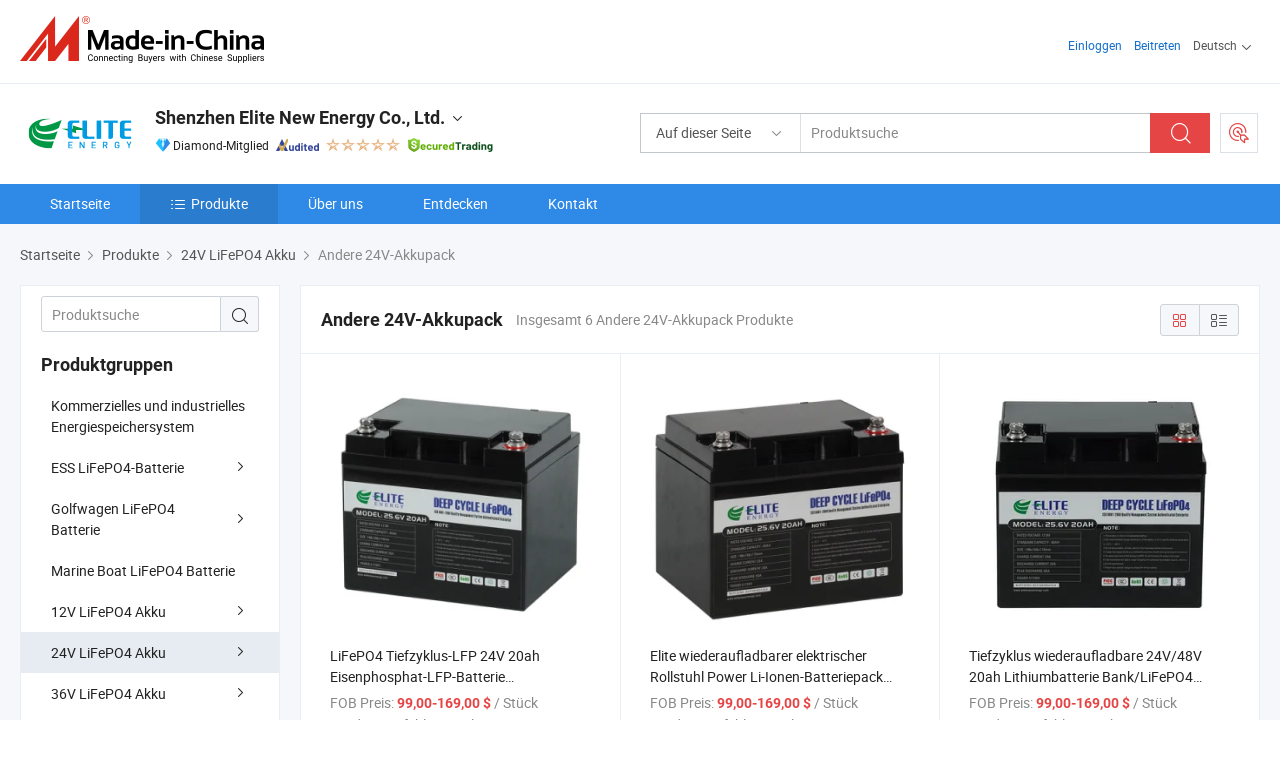

--- FILE ---
content_type: text/html;charset=UTF-8
request_url: https://de.made-in-china.com/co_szelite/product-group/others-24v-lifepo4-battery-pack_hiynohgig_1.html
body_size: 20657
content:
<!DOCTYPE html>
<html lang="de">
<head>
            <title>Andere 24V-Akkupack - Shenzhen Elite New Energy Co., Ltd. - Seite 1.</title>
        <meta content="text/html; charset=utf-8" http-equiv="Content-Type"/>
    <link rel="dns-prefetch" href="//www.micstatic.com">
    <link rel="dns-prefetch" href="//image.made-in-china.com">
    <link rel="preconnect" href="//www.micstatic.com">
    <link rel="preconnect" href="//image.made-in-china.com">
    <link rel="dns-prefetch" href="//www.made-in-china.com">
    <link rel="preconnect" href="//www.made-in-china.com">
    <link rel="dns-prefetch" href="//pylon.micstatic.com">
    <link rel="dns-prefetch" href="//expo.made-in-china.com">
    <link rel="dns-prefetch" href="//world.made-in-china.com">
    <link rel="dns-prefetch" href="//pic.made-in-china.com">
    <link rel="dns-prefetch" href="//fa.made-in-china.com">
    <meta name="viewport" content="initial-scale=1.0,user-scalable=no,maximum-scale=1,width=device-width">
    <meta name="format-detection" content="telephone=no">
            <meta name="Keywords" content="Andere 24V-Akkupack, LiFePO4 Tiefzyklus-LFP 24V 20ah Eisenphosphat-LFP-Batterie wiederaufladbare Lithium-Ionen-Batterie mit integriertem BMS und LCD-Display zum Ersatz von Blei-Säure-Batterien, China Andere 24V-Akkupack"/>
            <meta name="Description"
              content="China Andere 24V-AkkupackKatalog LiFePO4 Tiefzyklus-LFP 24V 20ah Eisenphosphat-LFP-Batterie wiederaufladbare Lithium-Ionen-Batterie mit integriertem BMS und LCD-Display zum Ersatz von Blei-Säure-Batterien, Elite wiederaufladbarer elektrischer Rollstuhl Power Li-Ionen-Batteriepack 24V 20ah LiFePO4 Lithium-Eisen-Phosphat-Batterie für Energiespeicherbatterie bereitgestellt vom chinesischen Hersteller - Shenzhen Elite New Energy Co., Ltd., page1."/>
            <meta http-equiv="X-UA-Compatible" content="IE=Edge, chrome=1"/>
    <meta name="renderer" content="webkit"/>
            <link rel="canonical" href="https://de.made-in-china.com/co_szelite/product-group/others-24v-lifepo4-battery-pack_hiynohgig_1.html"/>
    <link type="text/css" rel="stylesheet" href="https://www.micstatic.com/athena/2017/css/global/global_74c6fdb1.css" />
    <link rel="stylesheet" type="text/css" href="https://www.micstatic.com/athena/2017/css/pages/product/prodList_3ce20e70.css" media="all"/>
    <link rel="stylesheet" type="text/css" href="https://www.micstatic.com/athena/2017/css/pages/product/prodList-mlan_6eb22767.css" media="all"/>
    <link type="text/css" rel="stylesheet" href="https://www.micstatic.com/common/future/core/style/fonts_1de305a7.css" /><!-- Polyfill Code Begin --><script chaset="utf-8" type="text/javascript" src="https://www.micstatic.com/polyfill/polyfill-simplify_eb12d58d.js"></script><!-- Polyfill Code End --></head>
    <body class="theme-01 J-ATF" probe-clarity="false" >
        <div style="position:absolute;top:0;left:0;width:1px;height:1px;overflow:hidden">
        </div>
        <input type="hidden" name="user_behavior_trace_id" id="user_behavior_trace_id" value="1jgbl2csl835x"/>
        <input type="hidden" value="productList">
        <input type="hidden" id="loginUserName" value="szelite"/>
        <input type="hidden" id="J-is-showroom" value="1"> 
<div class="pad-header-mark J-header-mark"></div>
<div class="m-header m-search-gray pad-header">
    <div class="grid">
        <div class="m-header-row">
            <div class="m-logo-wrap">
    <a href="//de.made-in-china.com/" title='Gebildet in China' class="m-logo"></a>
</div>
            <div class="m-header-menu pad-header-menu J-menu-wrap">
                <div class="pad-header-menu-top J-menu-close">
                    <i class="ob-icon icon-delete"></i>Speisekarte
                </div>
<input type="hidden" class="J-top-userType" value="">
<div class="fl pad-header-menu-item pad-header-loginInfo J-top-loginInfo J-tab-trigger">
    <div class="pad-header-unlogin J-top-unlogin">
        <div class="m-header-menu-item">
            <a fun-login rel="nofollow" href="//login.made-in-china.com/sign-in/?switchLan=0" ads-data="t:51,c:1,a:2" class="m-header-menu-title link-blue pad-header-sign-btn J-top-signIn ">Einloggen</a>
        </div>
                <div class="m-header-menu-item">
            <a fun-join rel="nofollow" href="//login.made-in-china.com/join/?sourceType=mlan_de" ads-data="t:51,c:1,a:1" class="m-header-menu-title link-blue pad-header-join-btn">Beitreten</a>
        </div>
    </div>
    <div class="m-header-menu-item m-header-select pad-header-logged J-top-logged" style="display:none">
        <a rel="nofollow" href="//membercenter.made-in-china.com/member/main/" class="m-header-menu-title m-header-select-title link-blue pad-hide"><span class="J-top-username "></span> <em class="num J-messageTotal"></em></a>
        <span class="m-header-menu-title m-header-select-title pc-hide pad-show pad-acount-txt"> My Account<i class="ob-icon icon-down"></i><em class="num J-messageTotal"></em></span>
        <ul class="m-header-option-list J-userFeature ">
            <li class="m-header-option m-header-option-with-num pc-hide pad-show pad-acount-link">
                <a rel="nofollow" href="//membercenter.made-in-china.com/member/main/" class="link-blue"><span class="J-top-username "></span></a>
            </li>
            <li class="m-header-option-gap pc-hide pad-show"></li>
            <li class="m-header-option m-header-option-with-num J-top-inquiry">
                <a rel="nofollow" href="//membercenter.made-in-china.com/message/index.html#inbox" ads-data="st:101" data-unRead="//membercenter.made-in-china.com/message/index.html#inbox..filterType=1"> New Message(s) <em class="num J-num">0</em></a>
            </li>
            <li class="m-header-option m-header-option-with-num J-supplier J-top-rfq" style="display:none">
                <a rel="nofollow" href="//membercenter.made-in-china.com/quotationmanage.do?xcase=receivedRfq"> Unquoted Sourcing Request(s) <em class="num J-num">0</em></a>
            </li>
            <li class="m-header-option m-header-option-with-num J-buyer J-top-rfq" style="display:none">
                <a rel="nofollow" href="//purchase.made-in-china.com/rfq/quotationCompare" ads-data="st:99" data-unRead="//purchase.made-in-china.com/rfq/quotationCompare?buyerReadFlag=0"> New Quote(s) of Sourcing Request <em class="num J-num">0</em></a>
            </li>
                            <li class="m-header-option J-supplier" style="display:none">
                    <a rel="nofollow" href="//membercenter.made-in-china.com/product.do?xcase=list"> Manage Products </a>
                </li>
                <li class="m-header-option J-supplier J-top-editor" style="display:none">
                    <a rel="nofollow" href="//editor.made-in-china.com/"> Edit My Showroom </a>
                </li>
                        <li class="m-header-option-gap"></li>
            <li class="m-header-option">
                <a fun-exit rel="nofollow" href="https://login.made-in-china.com/logon.do?xcase=doLogout" class="J-top-signOut"> Sign Out </a>
            </li>
        </ul>
    </div>
</div>
<script>
        var __IS_USER_LOGED__ =  false ;
</script>                <div class="m-header-menu-gap"></div>
<div class="m-header-menu-item m-header-select pad-header-menu-item J-tab-trigger">
    <span class="m-header-menu-title m-header-select-title">Deutsch<i class="ob-icon icon-down"></i></span>
    <ul class="m-header-option-list m-header-option-list-left">
                    <li class="m-header-option" ><a rel="nofollow" href="https://szelite.en.made-in-china.com/product-list-1.html">English</a></li>
                    <li class="m-header-option" ><a rel="nofollow" href="https://es.made-in-china.com/co_szelite/product_group_s_s_1.html">Español</a></li>
                    <li class="m-header-option" ><a rel="nofollow" href="https://pt.made-in-china.com/co_szelite/product_group_s_s_1.html">Português</a></li>
                    <li class="m-header-option" ><a rel="nofollow" href="https://fr.made-in-china.com/co_szelite/product_group_s_s_1.html">Français</a></li>
                    <li class="m-header-option" ><a rel="nofollow" href="https://ru.made-in-china.com/co_szelite/product_group_s_s_1.html">Русский язык</a></li>
                    <li class="m-header-option" ><a rel="nofollow" href="https://it.made-in-china.com/co_szelite/product_group_s_s_1.html">Italiano</a></li>
                    <li class="m-header-option" style="display:none"><a rel="nofollow" href="https://de.made-in-china.com/co_szelite/product_group_s_s_1.html">Deutsch</a></li>
                    <li class="m-header-option" ><a rel="nofollow" href="https://nl.made-in-china.com/co_szelite/product_group_s_s_1.html">Nederlands</a></li>
                    <li class="m-header-option" ><a rel="nofollow" href="https://sa.made-in-china.com/co_szelite/product_group_s_s_1.html">العربية</a></li>
                    <li class="m-header-option" ><a rel="nofollow" href="https://kr.made-in-china.com/co_szelite/product_group_s_s_1.html">한국어</a></li>
                    <li class="m-header-option" ><a rel="nofollow" href="https://jp.made-in-china.com/co_szelite/product_group_s_s_1.html">日本語</a></li>
                    <li class="m-header-option" ><a rel="nofollow" href="https://hi.made-in-china.com/co_szelite/product_group_s_s_1.html">हिन्दी</a></li>
                    <li class="m-header-option" ><a rel="nofollow" href="https://th.made-in-china.com/co_szelite/product_group_s_s_1.html">ภาษาไทย</a></li>
                    <li class="m-header-option" ><a rel="nofollow" href="https://tr.made-in-china.com/co_szelite/product_group_s_s_1.html">Türkçe</a></li>
                    <li class="m-header-option" ><a rel="nofollow" href="https://vi.made-in-china.com/co_szelite/product_group_s_s_1.html">Tiếng Việt</a></li>
                    <li class="m-header-option" ><a rel="nofollow" href="https://id.made-in-china.com/co_szelite/product_group_s_s_1.html">Bahasa Indonesia</a></li>
            </ul>
</div>
            </div>
            <div class="pad-menu-entry pad-show J-menu-entry">
                <i class="micon">&#xe06b;</i> Speisekarte
            </div>
            <span class="pad-menu-verticalLine"></span>
            <div class="pad-search-entry J-search-entry">
                <i class="micon">&#xe040;</i>
            </div>
        </div>
        <div class="m-header-row layout-2-wings m-search-rfq pad-search-bar">
            <div class="layout-body-wrap pad-search-wrap J-pad-search-bar">
                <div class="layout-body pad-search-body layout-body-mlan">
<div class="m-search-bar layout-2-wings m-search-bar-long-option" id="J-search-new-flag">
    <form faw-form fun-search-form name="searchForm" method="get"
                                    action="/productSearch"
                                    >
        <div class="m-search-input-wrap layout-body-wrap">
            <div class="layout-body J-inputWrap">
                <input faw-form-trace type="text" value="" class="m-search-input J-m-search-input"
                                                                                                        placeholder="Produktsuche" name="keyword"
                                                                           autocomplete="off" x-webkit-speech="x-webkit-speech" />
                            <input type="hidden" name="inputkeyword" value="" />
            <input type="hidden" name="type" value="Product" />
            <input type="hidden" name="currentPage" value="1" />
            </div>
        </div>
        <div class="layout-wing-left">
            <div class="m-search-select J-searchType">
                <select faw-form-trace name="searchType" style="display:none;">
                                            <option value="3"  placeholder="Produktsuche"
                            data-width="160"
                            data-action="/co_szelite/product/keywordSearch">Auf dieser Seite</option>
                        <option value="0"  placeholder="Produktsuche"
                                data-width="192"
                                data-action="/productSearch">Auf Made-in-China.com </option>
                                    </select>
                <div class="m-search-select-title">
                                                                        <span>Auf Made-in-China.com</span>
                         <i class="ob-icon icon-down"></i>
                                    </div>
                <dl class="m-search-option-list"></dl>
            </div>
        </div>
        <div class="layout-wing-right">
            <div class="m-search-btn-wrap">
                <button type="submit" class="m-search-btn J-m-search-btn"><i class="ob-icon icon-search"></i></button>
            </div>
        </div>
    </form>
    <div style="display: none" class="J-thisSite-params">
        <input type="hidden" name="subaction" value="hunt">
        <input type="hidden" name="style" value="b">
        <input type="hidden" name="mode" value="and">
        <input type="hidden" name="code" value="0">
        <input type="hidden" name="comProvince" value="nolimit">
        <input type="hidden" name="order" value="0">
        <input type="hidden" name="isOpenCorrection" value="1">
        <input type="hidden" name="org" value="top">
    </div>
    <div style="display: none" class="J-mic-params">
        <input type="hidden" name="inputkeyword" value=""/>
        <input type="hidden" name="type" value="Product"/>
        <input type="hidden" name="currentPage" value="1"/>
    </div>
    <input type="hidden" class="J-is-supplier-self" value="0" />
    <input type="hidden" class="J-is-offer" value="0" />
            <input type="hidden" id="viewType" name="viewType" value="1"/>
        <input type="hidden" id="J-searchType-mlan" name="J-searchType-mlan" value="adv"/>
</div>
                    <div class="pad-search-close J-search-close">
                        <i class="micon">&#xe00c;</i>
                    </div>
                </div>
            </div>
            <div class="layout-wing-right">
    <div class="rfq-post-dropmenu">
        <a fun-rfq href="//purchase.made-in-china.com/trade-service/quotation-request.html?lan=de" rel="nofollow" class="m-rfq m-rfq-mlan">
            <span><i class="ob-icon icon-purchase"></i>Beschaffungsanfrage Posten</span>
        </a>
        <div class="rfq-post-tip">
            <div class="rfq-post-tipcont">
                <h3>Einfache Beschaffung</h3>
                <p class="rfq-sub-title">Bequemer, effizienter</p>
                <ul class="rfq-info-list">
                    <li><i class="micon">&#xe05a;</i>Eine Anfrage, mehrere Angebote</li>
                    <li><i class="micon">&#xe05a;</i>Verifizierter Lieferantenabgleich</li>
                    <li><i class="micon">&#xe05a;</i>Angebotsvergleich und Musteranforderung</li>
                </ul>
                <div>
                    <a href="//purchase.made-in-china.com/trade-service/quotation-request.html?lan=de" class="btn btn-main">Posten Sie JETZT Ihre Anfrage</a>
                </div>
            </div>
            <span class="arrow arrow-top">
                <span class="arrow arrow-in"></span>
            </span>
        </div>
    </div>
</div>
        </div>
    </div>
</div> 
<div class="sr-comInfo">
	        <div class="sr-layout-wrap">
			                <div class="sr-comInfo-logo">
					<a href="https://de.made-in-china.com/co_szelite/" title="Shenzhen Elite New Energy Co., Ltd.">
						<img src="//www.micstatic.com/athena/img/transparent.png" data-original="//image.made-in-china.com/206f0j00cEuYAfhPVUqD/Shenzhen-Elite-New-Energy-Co-Ltd-.webp" alt="Shenzhen Elite New Energy Co., Ltd.">
					</a>
                </div>
            <div class="sr-comInfo-r">
                <div class="sr-comInfo-title J-title-comName">
                    <div class="title-txt">
						                            <a href="https://de.made-in-china.com/co_szelite/" >Shenzhen Elite New Energy Co., Ltd.</a>
                                                                        <i class="ob-icon icon-down"></i>
                    </div>
					 <div class="sr-comInfo-details J-comInfo-details">
                        <div class="details-cnt">
                            <div class="cf">
                                    <div class="detail-col col-1">
                                        <div class="detail-address">
                                            <i class="ob-icon icon-coordinate"></i>
                                            Guangdong, China
                                        </div>
										                                            <div class="detail-address-map showLocation">
                                                <div class="showLocation-content" style="display:block;">
                                                    <div class="showLocation-map"></div>
                                                    <div class="showLocation-arrow showLocation-arrow-top"></div>
                                                    <div class="showLocation-mark animate-start showLocation-Guangdong"></div>
                                                </div>
                                            </div>
										                                    </div>
                                    <div class="detail-col col-2">
                                        <div class="detail-infos">
                                                                                                                                                                                                                                                                                                                                                                                            <div class="info-item">
                                                        <div class="info-label">
                                                            Hauptprodukte:
                                                        </div>
                                                        <div class="info-fields">
                                                                                                                                                                                                                                                                                                                                                                                                                                                                                                                                                                                                                                                                                                                                            <span>Lithiumbatterie</span>
                                                                                                                                                                                                                                                                                                                                                                                                ,
                                                                                                                                                                                                                                                                                                                                                                                                        <span>Lithium-Ionen-Batterie</span>
                                                                                                                                                                                                                                                                                                                                                                                                ,
                                                                                                                                                                                                                                                                                                                                                                                                        <span>LiFePO4 Batterie</span>
                                                                                                                                                                                                                                                                                                                                                                                                ,
                                                                                                                                                                                                                                                                                                                                                                                                        <span>Solarbatterie</span>
                                                                                                                                                                                                                                                                                                                                                                                                ,
                                                                                                                                                                                                                                                                                                                                                                                                        <span>Energiespeicherbatterie</span>
                                                                                                                                                                                                                                                                                                                                                                                                ,
                                                                                                                                                                                                                                                                                                                                                                                                        <span>Hochvolt-Batterie</span>
                                                                                                                                                                                                                                                                                                                                                                                                ,
                                                                                                                                                                                                                                                                                                                                                                                                        <span>BMS-Batterie</span>
                                                                                                                                                                                                                                                                                                                                                                                                ,
                                                                                                                                                                                                                                                                                                                                                                                                        <span>All-in-One ESS-System</span>
                                                                                                                                                                                                                                                                                                                                                                                                ,
                                                                                                                                                                                                                                                                                                                                                                                                        <span>Batteriepacks</span>
                                                                                                                                                                                                                                                                                                                                                                                                ,
                                                                                                                                                                                                                                                                                                                                                                                                        <span>12V LiFePO4 100ah</span>
                                                                                                                                                                                                                                                                                                            <form id="searchProdsByKeyword" name="searchInKeywordList" method="get" action="/co_szelite/product/keywordSearch">
    <input type="hidden" id="keyWord4Search" name="searchKeyword" value="" />
    <input type="hidden" id="viewType" name="viewType" value="0" /> 
</form>
                                                                                                                                                                                                                                                        </div>
                                                    </div>
                                                                                                                                                                                                            <div class="info-item">
                                                        <div class="info-label">
                                                            Die Anschrift:
                                                        </div>
                                                        <div class="info-fields">
                                                                                                                                                                                                                                                                                                                                    A2106, Rongde Times Square, Huaqiao New Village Community, Henggang, Longgang District, Shenzhen, Guangdong, China
                                                                                                                                                                                                                                                        </div>
                                                    </div>
                                                                                                                                                                                                            <div class="info-item">
                                                        <div class="info-label">
                                                            Hauptmärkte:
                                                        </div>
                                                        <div class="info-fields">
                                                                                                                                                                                                                                                                                                                                    Nordamerika, Südamerika, Osteuropa, Südostasien, Afrika, Mittlerer Osten, Ostasien, Westeuropa
                                                                                                                                                                                                                                                        </div>
                                                    </div>
                                                                                                                                                                                                            <div class="info-item">
                                                        <div class="info-label">
                                                            Internationale Handelsbedingungen (Incoterms):
                                                        </div>
                                                        <div class="info-fields">
                                                                                                                                                                                                                                                                                                                                    FOB, EXW, CFR, CIF, DDP
                                                                                                                                                                                                                                                        </div>
                                                    </div>
                                                                                                                                                                                                            <div class="info-item">
                                                        <div class="info-label">
                                                            Zahlungsbedingungen:
                                                        </div>
                                                        <div class="info-fields">
                                                                                                                                                                                                                                                                                                                                    LC, T/T, D/P, PayPal, Western Union, Kleinbetragszahlung, Money Gram
                                                                                                                                                                                                                                                        </div>
                                                    </div>
                                                                                                                                                                                                            <div class="info-item">
                                                        <div class="info-label">
                                                            Durchschnittliche Lieferzeit:
                                                        </div>
                                                        <div class="info-fields">
                                                                                                                                                                                                                                                                                                                                    Vorlaufzeit In Der Hauptsaison: 1-3 Monate, Vorlaufzeit Außerhalb Der Saison, Ein Monat
                                                                                                                                                                                                                                                        </div>
                                                    </div>
                                                                                                                                    </div>
                                    </div>
																		                                        <div class="detail-col col-1">
                                            <div class="detail-infos">
																									<div class="info-item">
																													<i class="ob-icon icon-yes2"></i>OEM/ODM-Service
														                                                    </div>
																									<div class="info-item">
																													<i class="ob-icon icon-yes2"></i>Probe verfügbar
														                                                    </div>
																									<div class="info-item">
																																																											  <a href="https://www.made-in-china.com/BookFactoryTour/pbenQKjPbGDF" target="_blank" rel="nofollow"><i class="ob-icon icon-shop"></i>Besuchen Sie meine Fabrik</a>
															                                                                                                            </div>
																									<div class="info-item">
														                                                            <i class="ob-icon" style="width:16px; height: 16px; background:url('https://www.micstatic.com/common/img/logo/icon-deal.png?_v=1769753250397') no-repeat;background-size: contain; top: 2px;"></i> Secured Trading Service
                                                                                                            </div>
												                                                                                                    <div class="review-scores review-scores-new">
                                                        <div class="score-item score-item-rating"><div class="rating-score-title">Bewertung: </div><span><a target="_self" href="https://de.made-in-china.com/co_szelite//company-review/">5.0/5</a></span></div>
                                                    </div>
                                                                                                <div class="average-response-time J-response-time" style="display: none" data-tradeGmvEtcShowFlag="true">
                                                    <span class="response-time-title">Durchschnittliche Reaktionszeit:</span><div class="response-time-data J-response-time-data"></div>
                                                </div>
                                                                                            </div>
                                        </div>
									                                </div>
																											<p class="detail-intro">China Lithiumbatterie, Lithium-Ionen-Batterie, LiFePO4 Batterie, Solarbatterie, Energiespeicherbatterie, Hochvolt-Batterie, BMS-Batterie, All-in-One ESS-System, Batteriepacks, 12V LiFePO4 100ah hersteller / lieferanten und bietet qualität 48V 200ah 10kwh Wandmontierte Lithium-Ionen-Batterie für die Energiespeicherung zu Hause Solarsystem, Haushalt 10kwh 51.2V 200ah Wandmontierte Lithium-Ionen-Batterie LiFePO4 48V Powerwall Solarenergie-Speicherbatterie, Fabrik 36V 48V 70.4V 72V 54ah 105ah 150ah 200ah Golfwagen Lithium-Ionen-Batteriepack mit Ladegerät und LCD-Display und so weiter.</p>
																	                            </div>
                            <div class="details-footer tm-placeholder-loading">
                                <a target="_blank" href="https://www.made-in-china.com/sendInquiry/shrom_pbenQKjPbGDF_pbenQKjPbGDF.html?plant=de&from=shrom&type=cs&style=3&page=p_list" class="option-item" rel="nofollow">
                                    Anfrage Absenden </a>
                                <b class="tm3_chat_status" lan="de" tmlan="de" dataId="pbenQKjPbGDF_pbenQKjPbGDF_3" inquiry="https://www.made-in-china.com/sendInquiry/shrom_pbenQKjPbGDF_pbenQKjPbGDF.html?plant=de&from=shrom&type=cs&style=3&page=p_list" processor="chat" cid="pbenQKjPbGDF" style="display:none"></b>
                                <a rel="nofollow" ads-data="st:13" class="tm-placeholder" href="javascript:void(0)" title="Jetzt online mit dem Lieferanten chatten!">
                                                                            Chatten </a>
                            </div>
                        </div>
                </div>
				<div class="sr-comInfo-sign">
					                        <div class="sign-item" id="member-since">
                                                                                                <i class="item-icon icon-diamond"></i> <span class="sign-item-text">Diamond-Mitglied</span>
                                                                                        <div class="J-member-since-tooltip" style="display: none">
                                                                    <i class="item-icon icon-diamond"></i>Diamond-Mitglied <span class="txt-year">Seit 2020</span>
                                                                                                    <div>Lieferanten mit verifizierten Geschäftslizenzen</div>
                            </div>
                        </div>
					                        <div class="sign-item as-logo-new J-tooltip-ele" data-title="Von einer unabhängigen externen Prüfstelle geprüft" data-placement="top">
                            <img src="https://www.micstatic.com/common/img/icon-new/as_32.png?_v=1769753250397" alt="Geprüfter Lieferant">
                                                            <span class="sign-item-text txt-as">Geprüfter Lieferant</span>
                                                    </div>
					                                            <span class="sign-item icon-star J-tooltip-ele" data-title="Lieferantenfähigkeitsindex: von 5 Sternen" data-placement="top">
                                                                                                <img src="https://www.micstatic.com/common/img/icon-new/star-light.png?_v=1769753250397" alt="">
                                                                    <img src="https://www.micstatic.com/common/img/icon-new/star-light.png?_v=1769753250397" alt="">
                                                                    <img src="https://www.micstatic.com/common/img/icon-new/star-light.png?_v=1769753250397" alt="">
                                                                    <img src="https://www.micstatic.com/common/img/icon-new/star-light.png?_v=1769753250397" alt="">
                                                                    <img src="https://www.micstatic.com/common/img/icon-new/star-light.png?_v=1769753250397" alt="">
                                                                                    </span>
                                                                <div class="sign-item J-tooltip-ele" data-title="Genießen Sie den Handelsschutz von Made-in-China.com">
                            <img src="https://www.micstatic.com/common/img/icon-new/trade-long.png?_v=1769753250397" alt="Secured Trading Service" />
                        </div>
                                    </div>
            </div>
        </div>
	</div> <style>
	.sr-nav,
	.sr-nav-sub-title:hover {
		background: #2E8AE6 !important;
	}
	.sr-nav-item.selected,
	.sr-nav-item:hover{
    	background: #297CCE !important;
	}
	.sr-nav-sub {
		background: #FFFFFF !important;
	}
	.sr-nav-sub .sr-nav-sub-li:hover .sr-nav-sub-title {
		background: #E6ECF2 !important;
	}
	.sr-nav-sub .sr-nav-sub-li:hover .sr-nav-ssub-title {
		background: #FFFFFF !important;
	}
	.sr-nav-sub .sr-nav-sub-li:hover .sr-nav-ssub-title:hover {
		background: #E6ECF2 !important;
	}
	.sr-nav-sub .sr-nav-sub-li:hover .sr-nav-ssub-list {
		display: block;
	}
	.sr-nav-sub .sr-nav-ssub-list {
		background: #FFFFFF !important;
		position: absolute;
		top: 0;
		left: 100%;
		display: none;
	}
</style>
<div class="sr-nav-wrap">
	<div class="sr-nav J-nav-fix">
        <div class="sr-layout-wrap" faw-module="Navigation_Bar" faw-exposure>
            <ul class="sr-nav-main">
    			    				    					<li class="sr-nav-item ">
                            <a href="https://de.made-in-china.com/co_szelite/" class="sr-nav-title " ads-data="">
																Startseite </a>
                        </li>
    				    			    				    					<li class="sr-nav-item selected ">
                            <a href="https://de.made-in-china.com/co_szelite/product_group_s_s_1.html" class="sr-nav-title" ads-data="">
                                <i class="ob-icon icon-category"></i>Produkte </a>
                            <div class="sr-nav-sub cf">
    																										<div class="sr-nav-sub-li">
											<a href="https://de.made-in-china.com/co_szelite/product-group/commercial-and-industrial-energy-storage-system_uhnseiougg_1.html" class="sr-nav-sub-title "
												 style="display: " ads-data="">
																								Kommerzielles und industrielles Energiespeichersystem
											</a>
										</div>
    																										<div class="sr-nav-sub-li">
											<a href="https://de.made-in-china.com/co_szelite/product-group/ess-lifepo4-battery_uhnsignuog_1.html" class="sr-nav-sub-title "
												 style="display: " ads-data="">
																								ESS LiFePO4-Batterie
																									<i class="ob-icon icon-right"></i>
											</a>
																							<div class="sr-nav-ssub-list">
																											<a href="https://de.made-in-china.com/co_szelite/product-group/low-voltage-ess-battery-pack_uhioionyyg_1.html"
															 class="sr-nav-sub-title sr-nav-ssub-title">Niederspannungs-ESS-Batteriepack</a>
																																									<a href="https://de.made-in-china.com/co_szelite/product-group/high-voltage-ess-battery-pack_uhioignyhg_1.html"
															 class="sr-nav-sub-title sr-nav-ssub-title">Hochspannungs-ESS-Batteriepack</a>
																																									<a href="https://de.made-in-china.com/co_szelite/product-group/floor-mounted-ess-battery-pack_uhnierguug_1.html"
															 class="sr-nav-sub-title sr-nav-ssub-title">Bodenmontierter ESS-Batteriepack</a>
																																									<a href="https://de.made-in-china.com/co_szelite/product-group/all-in-one-ess-battery-pack_uhioignurg_1.html"
															 class="sr-nav-sub-title sr-nav-ssub-title">All-in-One-ESS-Akkupack</a>
																																									<a href="https://de.made-in-china.com/co_szelite/product-group/rack-mounted-ess-battery-pack_uhioignyrg_1.html"
															 class="sr-nav-sub-title sr-nav-ssub-title">ESS-Akkupack f&uuml;r Rackmontage</a>
																																									<a href="https://de.made-in-china.com/co_szelite/product-group/power-wall-ess-battery-pack_uhnsignyig_1.html"
															 class="sr-nav-sub-title sr-nav-ssub-title">Power Wall ESS-Akkupack</a>
																																							</div>
										</div>
    																										<div class="sr-nav-sub-li">
											<a href="https://de.made-in-china.com/co_szelite/product-group/golf-cart-lifepo4-battery_uhighsneyg_1.html" class="sr-nav-sub-title "
												 style="display: " ads-data="">
																								Golfwagen LiFePO4 Batterie
																									<i class="ob-icon icon-right"></i>
											</a>
																							<div class="sr-nav-ssub-list">
																											<a href="https://de.made-in-china.com/co_szelite/product-group/36v-golf-cart-lifepo4-battery_uhnsienegg_1.html"
															 class="sr-nav-sub-title sr-nav-ssub-title">36V Golfwagen LiFePO4 Batterie</a>
																																									<a href="https://de.made-in-china.com/co_szelite/product-group/48v-golf-cart-lifepo4-battery_uhiohuihsg_1.html"
															 class="sr-nav-sub-title sr-nav-ssub-title">48V Golfwagen LiFePO4 Batterie</a>
																																									<a href="https://de.made-in-china.com/co_szelite/product-group/72v-golf-cart-lifepo4-battery_uhiogiihrg_1.html"
															 class="sr-nav-sub-title sr-nav-ssub-title">72V Golfwagen LiFePO4 Batterie</a>
																																									<a href="https://de.made-in-china.com/co_szelite/product-group/others-golf-cart-lifepo4-battery_uhiogiiesg_1.html"
															 class="sr-nav-sub-title sr-nav-ssub-title">Andere Golfwagen LiFePO4 Batterie</a>
																																							</div>
										</div>
    																										<div class="sr-nav-sub-li">
											<a href="https://de.made-in-china.com/co_szelite/product-group/marine-boat-lifepo4-battery_uhiogening_1.html" class="sr-nav-sub-title "
												 style="display: " ads-data="">
																								Marine Boat LiFePO4 Batterie
											</a>
										</div>
    																										<div class="sr-nav-sub-li">
											<a href="https://de.made-in-china.com/co_szelite/product-group/12v-lifepo4-battery-pack_hiynohshg_1.html" class="sr-nav-sub-title "
												 style="display: " ads-data="">
																								12V LiFePO4 Akku
																									<i class="ob-icon icon-right"></i>
											</a>
																							<div class="sr-nav-ssub-list">
																											<a href="https://de.made-in-china.com/co_szelite/product-group/12v-abs-plastic-battery-pack_hiynohsrg_1.html"
															 class="sr-nav-sub-title sr-nav-ssub-title">12V ABS-Kunststoffbatteriepaket</a>
																																									<a href="https://de.made-in-china.com/co_szelite/product-group/12v-metal-case-battery-pack_hiynohugg_1.html"
															 class="sr-nav-sub-title sr-nav-ssub-title">12V Metallgeh&auml;use-Akku</a>
																																									<a href="https://de.made-in-china.com/co_szelite/product-group/12v-pvc-case-battery-pack_hiynohuug_1.html"
															 class="sr-nav-sub-title sr-nav-ssub-title">12V PVC-Tasche, Akku-Pack</a>
																																							</div>
										</div>
    																										<div class="sr-nav-sub-li">
											<a href="https://de.made-in-china.com/co_szelite/product-group/24v-lifepo4-battery-pack_hiynohurg_1.html" class="sr-nav-sub-title "
												 style="display: " ads-data="">
																								24V LiFePO4 Akku
																									<i class="ob-icon icon-right"></i>
											</a>
																							<div class="sr-nav-ssub-list">
																											<a href="https://de.made-in-china.com/co_szelite/product-group/24v-abs-plastic-battery-pack_hiynohgyg_1.html"
															 class="sr-nav-sub-title sr-nav-ssub-title">24V ABS-Kunststoffbatteriepaket</a>
																																									<a href="https://de.made-in-china.com/co_szelite/product-group/24v-metal-case-battery-pack_hiynohgng_1.html"
															 class="sr-nav-sub-title sr-nav-ssub-title">24V Metallgeh&auml;use-Akku</a>
																																									<a href="https://de.made-in-china.com/co_szelite/product-group/others-24v-lifepo4-battery-pack_hiynohgig_1.html"
															 class="sr-nav-sub-title sr-nav-ssub-title">Andere 24V-Akkupack</a>
																																							</div>
										</div>
    																										<div class="sr-nav-sub-li">
											<a href="https://de.made-in-china.com/co_szelite/product-group/36v-lifepo4-battery-pack_hiynohysg_1.html" class="sr-nav-sub-title "
												 style="display: " ads-data="">
																								36V LiFePO4 Akku
																									<i class="ob-icon icon-right"></i>
											</a>
																							<div class="sr-nav-ssub-list">
																											<a href="https://de.made-in-china.com/co_szelite/product-group/36v-abs-plastic-battery-pack_hiynohhug_1.html"
															 class="sr-nav-sub-title sr-nav-ssub-title">36V ABS-Kunststoffbatteriepaket</a>
																																									<a href="https://de.made-in-china.com/co_szelite/product-group/36v-metal-case-battery-pack_hiynohgog_1.html"
															 class="sr-nav-sub-title sr-nav-ssub-title">36V Metallgeh&auml;use-Akku</a>
																																							</div>
										</div>
    																										<div class="sr-nav-sub-li">
											<a href="https://de.made-in-china.com/co_szelite/product-group/48v-lifepo4-battery-pack_hiynohyng_1.html" class="sr-nav-sub-title "
												 style="display: " ads-data="">
																								48V LiFePO4 Akku
																									<i class="ob-icon icon-right"></i>
											</a>
																							<div class="sr-nav-ssub-list">
																											<a href="https://de.made-in-china.com/co_szelite/product-group/48v-abs-plastic-battery-pack_uhnsnunuog_1.html"
															 class="sr-nav-sub-title sr-nav-ssub-title">48V ABS-Kunststoffbatteriepaket</a>
																																									<a href="https://de.made-in-china.com/co_szelite/product-group/others-48v-lifepo4-battery-pack_uhnsnunyug_1.html"
															 class="sr-nav-sub-title sr-nav-ssub-title">Andere 48V LiFePO4-Akkupack</a>
																																							</div>
										</div>
    																										<div class="sr-nav-sub-li">
											<a href="https://de.made-in-china.com/co_szelite/product-group/60v-lifepo4-battery-pack_uhiysshrsg_1.html" class="sr-nav-sub-title "
												 style="display: " ads-data="">
																								60V LiFePO4 Akku
											</a>
										</div>
    																										<div class="sr-nav-sub-li">
											<a href="https://de.made-in-china.com/co_szelite/product-group/72v-lifepo4-battery-pack_hiynohygg_1.html" class="sr-nav-sub-title "
												 style="display: " ads-data="">
																								72V LiFePO4 Akku
											</a>
										</div>
    																										<div class="sr-nav-sub-li">
											<a href="https://de.made-in-china.com/co_szelite/product_group_s_s_1.html" class="sr-nav-sub-title "
												 style="display: " ads-data="">
																								Tous les groupes
											</a>
										</div>
    							                            </div>
                        </li>
    				    			    				    					<li class="sr-nav-item ">
                            <a href="https://de.made-in-china.com/co_szelite/company_info.html" class="sr-nav-title " ads-data="">
																Über uns </a>
                        </li>
    				    			    				    					<li class="sr-nav-item ">
                            <a href="https://de.made-in-china.com/co_szelite/Discover.html" class="sr-nav-title sr-nav-discover" ads-data="">
																	<span class="sr-nav-liveFlag" style="display: none;">Live</span>
																Entdecken </a>
                        </li>
    				    			    				    					<li class="sr-nav-item ">
                            <a href="https://de.made-in-china.com/co_szelite/contact_info.html" class="sr-nav-title " ads-data="">
																Kontakt </a>
                        </li>
    				    			            </ul>
        </div>
	</div>
 </div>
		        <div class="sr-container J-layout ">
    <div class="J-slidePre-wrapper sr-slidePre-wrapper">
    <div class="slidePre-bg"></div>
    <div class="slidePre-container">
        <div class="slidePre-main">
            <div class="J-slidePre-loading slidePre-loading"></div>
            <div class="slidePre-close J-slidePre-close"><i class="ob-icon icon-delete"></i></div>
            <div class="J-slidePre-content slidePre-content"></div>
        </div>
    </div>
</div>
<script type="text/template" id="J-slideShow">
                <div class="slidePre-slide">
                                        <div class="swiper-container J-slidePre-container">
                                                <div class="swiper-wrapper">
                                                        {{ util.each(dataList, function(item,j){ }}
                            <div class="swiper-slide">
                                <div class="slidePre-image">
                                    {{ if(item.springSalesTagInfo && item.springSalesTagInfo.showLiveTag){ }}
                                    <span class="live-flag"><i></i>Live</span>
                                    {{ } }}
                                    {{ if(item.firstPic550Url){ }}
                                    <a href="{{-item.prodUrl}}" rel="nofollow" title="{{-item.productName}}"><img src="{{-item.firstPic550Url}}" alt="{{-item.productName}}"></a>
                                    {{ }else{ }}
                                    <a href="{{-item.prodUrl}}" rel="nofollow" title="{{-item.productName}}"><img src="https://www.micstatic.com/athena/2017/img/no-photo-300.png?_v=1769753250397" alt="{{-item.productName}}"></a>
                                    {{ } }}
                                </div>
                                <div class="slidePre-product">
                                    <div class="slidePre-product-title sr-proMainInfo-baseInfo-name">
                                        {{ if(item.springSalesTagInfo && item.springSalesTagInfo.showSpringSalesTag) { }}
                                        <div class="special-flag-img"></div>
                                        {{ } }}
                                        {{ if(item.showDealsTag) { }}
                                                                                <a class="deal-activity-flag-img"></a>
                                        {{ } }}
                                        <a href="{{-item.prodUrl}}" title="{{-item.productName}}">{{-item.productName}}</a>
                                        {{ if(item.meiAwards && item.meiAwards.length > 0){ }}
                                            <div class="mei-tag">
                                                <div class="mei-tip-box">
                                                    {{ util.each(item.meiAwards, function(meiAward){ }}

                                                        {{ if(meiAward.awardYear == 2024) { }}
                                                             <div class="mei-award award-{{-meiAward.prodAwardType}}" title="Hochwertiges und innovatives Produkt, ausgewählt von renommierten Prüfbehörden und Branchenexperten.">
                                                                {{-meiAward.prodAwardDateAndName}}
                                                             </div>
                                                        {{ }else { }}
                                                            <div class="{{-meiAward.awardClass}}" title="Hochwertiges und innovatives Produkt, ausgewählt von renommierten Prüfbehörden und Branchenexperten.">
                                                                {{-meiAward.prodAwardDateAndName}}
                                                            </div>
                                                        {{ } }}
                                                    {{ }) }}
                                                </div>
                                            </div>
                                        {{ } }}
                                    </div>

                                    {{ if(item.springSalesTagInfo) { }}
                                    <div class="special-flag">
                                        {{ if(item.springSalesTagInfo.showSpecialDiscountTag) { }}
                                        <span class="special-flag-item red">
                                            <i class="ob-icon icon-sale"></i>Sonderrabatt                                            <div class="tip arrow-bottom tip-discount">
                                                 <div class="tip-con">
                                                     <p class="tip-para">Genießen Sie große Rabatte</p>
                                                 </div>
                                                 <span class="arrow arrow-out">
                                                     <span class="arrow arrow-in"></span>
                                                 </span>
                                             </div>
                                        </span>
                                        {{ } }}
                                        {{ if(item.springSalesTagInfo.showFreeSampleTag) { }}
                                        <span class="special-flag-item red">
                                            <i class="ob-icon icon-truck"></i>Kostenlose Probe                                            <div class="tip arrow-bottom tip-free">
                                                 <div class="tip-con">
                                                     <p class="tip-para">Unterstützen Sie kostenlose Proben</p>
                                                 </div>
                                                 <span class="arrow arrow-out">
                                                     <span class="arrow arrow-in"></span>
                                                 </span>
                                            </div>
                                        </span>
                                        {{ } }}
                                        {{ if(item.springSalesTagInfo.showRapidDispatchTag) { }}
                                        <span class="special-flag-item red">
                                            <i class="ob-icon icon-history"></i>Schneller Versand                                            <div class="tip arrow-bottom tip-rapid">
                                                 <div class="tip-con">
                                                     <p class="tip-para">Versand innerhalb von 15 Tagen</p>
                                                 </div>
                                                 <span class="arrow arrow-out">
                                                     <span class="arrow arrow-in"></span>
                                                 </span>
                                            </div>
                                        </span>
                                        {{ } }}
                                        {{ if(item.springSalesTagInfo.showSoldThousandTag) { }}
                                        <span class="special-flag-item orange">
                                            <i class="ob-icon icon-fire"></i>Über 10000 verkauft                                            <div class="tip arrow-bottom tip-hot">
                                                 <div class="tip-con">
                                                     <p class="tip-para">Heiße und trendige Produkte</p>
                                                 </div>
                                                 <span class="arrow arrow-out">
                                                     <span class="arrow arrow-in"></span>
                                                 </span>
                                            </div>
                                        </span>
                                        {{ } }}
                                        {{ if(item.springSalesTagInfo.showInstantOrderTag) { }}
                                        <span class="special-flag-item green">
                                            <i class="ob-icon icon-cart-success"></i>Sofortige Bestellung                                            <div class="tip arrow-bottom tip-instant">
                                                 <div class="tip-con">
                                                     <p class="tip-para">Unterstützen Sie den Online-Bestellservice</p>
                                                 </div>
                                                 <span class="arrow arrow-out">
                                                     <span class="arrow arrow-in"></span>
                                                 </span>
                                            </div>
                                        </span>
                                        {{ } }}
                                        {{ if(item.springSalesTagInfo.showReliableSupplierTag) { }}
                                            <span class="special-flag-item blue">
                                                <i class="ob-icon icon-verification-supplier"></i>Zuverlässiger Lieferant                                            </span>
                                        {{ } }}
                                        {{ if(item.springSalesTagInfo.showExpoTag) { }}
                                            <span class="special-flag-item azure">
                                                <i class="ob-icon icon-earth"></i>Online-Ausstellung                                            </span>
                                        {{ } }}
                                    </div>
                                    {{ } }}

                                    {{ if(item.showDealsTag) { }}
                                                                        <div class="deal-activity-simple-flag">
                                        <span class="deal-activity-flag-item red">
                                            <a class="deal-activity-flag-coupons"><i class="ob-icon icon-coupon"></i>Gutscheine Verfügbar</a>
                                            <div class="tip arrow-top tip-coupons">
                                                 <div class="tip-con">
                                                     <div class="tip-text">Lösen Sie Ihre Coupons auf der Produktseite ein</div>
                                                 </div>
                                                 <span class="arrow arrow-out">
                                                     <span class="arrow arrow-in"></span>
                                                 </span>
                                            </div>
                                        </span>
                                        {{ if(item.showDirectSale) { }}
                                        <span class="deal-activity-flag-item purple">
                                            <a class="deal-activity-flag-picked"><i class="ob-icon icon-product-main"></i>Ausgewählte Handelsprodukte</a>
                                            <div class="tip arrow-top tip-picked">
                                                 <div class="tip-con">
                                                     <div class="tip-text">Sicheres Bezahlen bei TOP-Lieferanten</div>
                                                 </div>
                                                 <span class="arrow arrow-out">
                                                     <span class="arrow arrow-in"></span>
                                                 </span>
                                            </div>
                                        </span>
                                        {{ } }}
                                    </div>
                                    {{ } }}

                                    <div class="slidePre-product-info">
                                        <div class="slide-product-label">Mindest. Befehl / Referenz FOB Preis</div>
                                        <div class="slidePre-product-row cf">
                                            <div class="slidePre-product-col1" title="{{-item.minOrder}}">{{-item.minOrder}}</div>
                                            <div class="slidePre-product-col2 slidePre-product-price" title="{{-item.unitPrice}}">{{-item.unitPrice}}</div>
                                        </div>
                                    </div>
                                    {{ if(item.mainProps){ }}
                                    {{ util.each(Object.keys(item.mainProps), function(prop, i){ }}
                                    <div class="slidePre-product-row cf">
                                        <div class="slidePre-product-col1">{{-prop}}</div>
                                        {{ if(prop == "Port" && item.prodPortProvinceKey){ }}
                                        <div class="slidePre-product-col2 showLocation-dynamic">
                                            <span class=" ">{{-item.mainProps[prop]}} <i class="ob-icon icon-coordinate"></i>
                                            </span>
                                            <div class="showLocation-content">
                                                <div class="showLocation-map"></div>
                                                <div class="showLocation-arrow showLocation-arrow-top"></div>
                                                <div class="showLocation-mark showLocation-{{-item.prodPortProvinceKey}}"></div>
                                            </div>
                                        </div>
                                        {{ }else { }}
                                        <div class="slidePre-product-col2" title="{{-item.mainProps[prop]}}">{{-item.mainProps[prop]}}</div>
                                        {{ } }}
                                    </div>
                                    {{ }) }}
                                    {{ } }}
                                    {{ util.each(item.appendProps, function(item, i){ }}
                                    <div class="slidePre-product-row cf">
                                        <div class="slidePre-product-col1">{{-item.key}}</div>
                                        <div class="slidePre-product-col2" title="{{-item.value}}">{{-item.value}}</div>
                                    </div>
                                    {{ }) }}
                                    <div class="slidePre-product-btn cf">
                                        {{ if(!item.showStartOrder){ }}
                                            <a fun-inquiry-supplier class="btn btn-main" rel="nofollow" href="{{-contactUrl[j]}}" target="_blank">Anfrage Absenden</a>
                                        {{ }else { }}
                                            <a class="btn btn-main-light half" rel="nofollow" href="{{-contactUrl[j]}}" target="_blank">Anfrage Absenden</a>
                                            <a class="btn btn-main half J-link-order-trade-from" target="_blank" href="//membercenter.made-in-china.com/newtrade/order/page/buyer-start-order.html?from=7&prodId={{=item.entryProdId}}" rel="nofollow">Bestellung starten</a>
                                        {{ } }}
                                    </div>
                                    <div class="slidePre-product-row">
                                        {{ if(requestUrl[j]){ }}
                                            <div class="act-item">
                                                <a class="half" href="{{-requestUrl[j]}}" target="_blank" rel="nofollow"><i class="ob-icon icon-product"></i> Muster anfordern</a>
                                            </div>
                                        {{ } }}
                                        {{ if(customUrl[j]){ }}
                                            <div class="act-item">
                                                <a class="half" href="{{-customUrl[j]}}" target="_blank" rel="nofollow"><i class="ob-icon icon-fill"></i> Kundenspezifische Anfrage</a>
                                            </div>
                                        {{ } }}
                                    </div>
                                </div>
                            </div>
                            {{ }) }}
                        </div>
                    </div>
                </div>
                <div class="slidePre-footer">
                    <span class="J-slidePre-prev slidePre-prev"></span>
                    <span class="J-slidePre-autoplay"><i class="ob-icon icon-pause"></i></span>
                    <span class="J-slidePre-next slidePre-next"></span>
                </div>
</script>    <div class="sr-layout-wrap sr-layout-resp">
        <div class="sr-crumb" itemscope itemtype="https://schema.org/BreadcrumbList">
	<span itemprop="itemListElement" itemscope itemtype="https://schema.org/ListItem">
        <a itemprop="item" href="https://de.made-in-china.com/co_szelite/">
            <span itemprop="name">Startseite</span>
        </a>
        <meta itemprop="position" content="1">
    </span>
    		<i class="ob-icon icon-right"></i>
	    <span itemprop="itemListElement" itemscope itemtype="https://schema.org/ListItem">
	        <a itemprop="item" href="https://de.made-in-china.com/co_szelite/product_group_s_s_1.html">
	            <span itemprop="name">
											Produkte	</span>
	        </a>
	        <meta itemprop="position" content="2">
	    </span>
		            <i class="ob-icon icon-right"></i>
            <span itemprop="itemListElement" itemscope itemtype="https://schema.org/ListItem">
			   <a itemprop="item" href="https://de.made-in-china.com/co_szelite/product-group/24v-lifepo4-battery-pack_hiynohurg_1.html">
				   <span itemprop="name">24V LiFePO4 Akku</span>
			   </a>
			   <meta itemprop="position" content="3">
		   </span>
		            <i class="ob-icon icon-right"></i>
			                Andere 24V-Akkupack
    </div>
        <div class="sr-layout-nav prodlist-page-nav J-prodlist-page-nav">
    <div class="J-prod-menu-bg prod-menu-bg"></div>
    <div class="sr-layout-block prod-menu">
                    <div class="sr-layout-subblock sr-side-searchBar">
                    <form id="searchInKeywordList" class="sr-side-searchBar-wrap obelisk-form" name="searchInKeywordList" method="get" action="https://de.made-in-china.com/co_szelite/product/keywordSearch">
    <input class="input-text sr-side-searchBar-input" type="text" name="searchKeyword" id="keyWord" placeholder="Produktsuche" value=""/>
            <input type="hidden" id="viewType" name="viewType" value="1"/>
        <button class="sr-side-searchBar-button" id="SearchForm" type="submit" >
        <i class="ob-icon icon-search"></i>
    </button>
        </form>
</div>
        	    <div class="sr-layout-subblock sr-side-proGroup" faw-module="Prod_group_filter" faw-exposure>
		    	            <div class="sr-txt-title">
                <h2 class="sr-txt-h2">Produktgruppen</h2>
            </div>
			                <ul class="sr-side-proGroup-list">
    				    					    						<li >
                                <a ref="nofollow" href="https://de.made-in-china.com/co_szelite/product-group/commercial-and-industrial-energy-storage-system_uhnseiougg_1.html" title="Kommerzielles und industrielles Energiespeichersystem" ads-data="">Kommerzielles und industrielles Energiespeichersystem</a>
                            </li>
    					    				    					                            <li class="sr-side-proGroup-rightSpace ">
                                <a ref="nofollow" href="https://de.made-in-china.com/co_szelite/product-group/ess-lifepo4-battery_uhnsignuog_1.html" title="ESS LiFePO4-Batterie" ads-data="">ESS LiFePO4-Batterie<i class="ob-icon icon-right J-showSubList"></i></a>
                                <ol class="sr-side-proGroup-sublist">
    								        		                      <li >
                                          <a ref="nofollow" href="https://de.made-in-china.com/co_szelite/product-group/low-voltage-ess-battery-pack_uhioionyyg_1.html" title="Niederspannungs-ESS-Batteriepack" ads-data="">Niederspannungs-ESS-Batteriepack</a>
                                      </li>
        		                            		                      <li >
                                          <a ref="nofollow" href="https://de.made-in-china.com/co_szelite/product-group/high-voltage-ess-battery-pack_uhioignyhg_1.html" title="Hochspannungs-ESS-Batteriepack" ads-data="">Hochspannungs-ESS-Batteriepack</a>
                                      </li>
        		                            		                      <li >
                                          <a ref="nofollow" href="https://de.made-in-china.com/co_szelite/product-group/floor-mounted-ess-battery-pack_uhnierguug_1.html" title="Bodenmontierter ESS-Batteriepack" ads-data="">Bodenmontierter ESS-Batteriepack</a>
                                      </li>
        		                            		                      <li >
                                          <a ref="nofollow" href="https://de.made-in-china.com/co_szelite/product-group/all-in-one-ess-battery-pack_uhioignurg_1.html" title="All-in-One-ESS-Akkupack" ads-data="">All-in-One-ESS-Akkupack</a>
                                      </li>
        		                            		                      <li >
                                          <a ref="nofollow" href="https://de.made-in-china.com/co_szelite/product-group/rack-mounted-ess-battery-pack_uhioignyrg_1.html" title="ESS-Akkupack f&uuml;r Rackmontage" ads-data="">ESS-Akkupack f&uuml;r Rackmontage</a>
                                      </li>
        		                            		                      <li >
                                          <a ref="nofollow" href="https://de.made-in-china.com/co_szelite/product-group/power-wall-ess-battery-pack_uhnsignyig_1.html" title="Power Wall ESS-Akkupack" ads-data="">Power Wall ESS-Akkupack</a>
                                      </li>
        		                                                    </ol>
                            </li>
    					    				    					                            <li class="sr-side-proGroup-rightSpace ">
                                <a ref="nofollow" href="https://de.made-in-china.com/co_szelite/product-group/golf-cart-lifepo4-battery_uhighsneyg_1.html" title="Golfwagen LiFePO4 Batterie" ads-data="">Golfwagen LiFePO4 Batterie<i class="ob-icon icon-right J-showSubList"></i></a>
                                <ol class="sr-side-proGroup-sublist">
    								        		                      <li >
                                          <a ref="nofollow" href="https://de.made-in-china.com/co_szelite/product-group/36v-golf-cart-lifepo4-battery_uhnsienegg_1.html" title="36V Golfwagen LiFePO4 Batterie" ads-data="">36V Golfwagen LiFePO4 Batterie</a>
                                      </li>
        		                            		                      <li >
                                          <a ref="nofollow" href="https://de.made-in-china.com/co_szelite/product-group/48v-golf-cart-lifepo4-battery_uhiohuihsg_1.html" title="48V Golfwagen LiFePO4 Batterie" ads-data="">48V Golfwagen LiFePO4 Batterie</a>
                                      </li>
        		                            		                      <li >
                                          <a ref="nofollow" href="https://de.made-in-china.com/co_szelite/product-group/72v-golf-cart-lifepo4-battery_uhiogiihrg_1.html" title="72V Golfwagen LiFePO4 Batterie" ads-data="">72V Golfwagen LiFePO4 Batterie</a>
                                      </li>
        		                            		                      <li >
                                          <a ref="nofollow" href="https://de.made-in-china.com/co_szelite/product-group/others-golf-cart-lifepo4-battery_uhiogiiesg_1.html" title="Andere Golfwagen LiFePO4 Batterie" ads-data="">Andere Golfwagen LiFePO4 Batterie</a>
                                      </li>
        		                                                    </ol>
                            </li>
    					    				    					    						<li >
                                <a ref="nofollow" href="https://de.made-in-china.com/co_szelite/product-group/marine-boat-lifepo4-battery_uhiogening_1.html" title="Marine Boat LiFePO4 Batterie" ads-data="">Marine Boat LiFePO4 Batterie</a>
                            </li>
    					    				    					                            <li class="sr-side-proGroup-rightSpace ">
                                <a ref="nofollow" href="https://de.made-in-china.com/co_szelite/product-group/12v-lifepo4-battery-pack_hiynohshg_1.html" title="12V LiFePO4 Akku" ads-data="">12V LiFePO4 Akku<i class="ob-icon icon-right J-showSubList"></i></a>
                                <ol class="sr-side-proGroup-sublist">
    								        		                      <li >
                                          <a ref="nofollow" href="https://de.made-in-china.com/co_szelite/product-group/12v-abs-plastic-battery-pack_hiynohsrg_1.html" title="12V ABS-Kunststoffbatteriepaket" ads-data="">12V ABS-Kunststoffbatteriepaket</a>
                                      </li>
        		                            		                      <li >
                                          <a ref="nofollow" href="https://de.made-in-china.com/co_szelite/product-group/12v-metal-case-battery-pack_hiynohugg_1.html" title="12V Metallgeh&auml;use-Akku" ads-data="">12V Metallgeh&auml;use-Akku</a>
                                      </li>
        		                            		                      <li >
                                          <a ref="nofollow" href="https://de.made-in-china.com/co_szelite/product-group/12v-pvc-case-battery-pack_hiynohuug_1.html" title="12V PVC-Tasche, Akku-Pack" ads-data="">12V PVC-Tasche, Akku-Pack</a>
                                      </li>
        		                                                    </ol>
                            </li>
    					    				    					                            <li class="sr-side-proGroup-rightSpace selected ">
                                <a ref="nofollow" href="https://de.made-in-china.com/co_szelite/product-group/24v-lifepo4-battery-pack_hiynohurg_1.html" title="24V LiFePO4 Akku" ads-data="">24V LiFePO4 Akku<i class="ob-icon icon-right J-showSubList"></i></a>
                                <ol class="sr-side-proGroup-sublist">
    								        		                      <li >
                                          <a ref="nofollow" href="https://de.made-in-china.com/co_szelite/product-group/24v-abs-plastic-battery-pack_hiynohgyg_1.html" title="24V ABS-Kunststoffbatteriepaket" ads-data="">24V ABS-Kunststoffbatteriepaket</a>
                                      </li>
        		                            		                      <li >
                                          <a ref="nofollow" href="https://de.made-in-china.com/co_szelite/product-group/24v-metal-case-battery-pack_hiynohgng_1.html" title="24V Metallgeh&auml;use-Akku" ads-data="">24V Metallgeh&auml;use-Akku</a>
                                      </li>
        		                            		                      <li class="selected" >
                                          <a ref="nofollow" href="https://de.made-in-china.com/co_szelite/product-group/others-24v-lifepo4-battery-pack_hiynohgig_1.html" title="Andere 24V-Akkupack" ads-data="">Andere 24V-Akkupack</a>
                                      </li>
        		                                                    </ol>
                            </li>
    					    				    					                            <li class="sr-side-proGroup-rightSpace ">
                                <a ref="nofollow" href="https://de.made-in-china.com/co_szelite/product-group/36v-lifepo4-battery-pack_hiynohysg_1.html" title="36V LiFePO4 Akku" ads-data="">36V LiFePO4 Akku<i class="ob-icon icon-right J-showSubList"></i></a>
                                <ol class="sr-side-proGroup-sublist">
    								        		                      <li >
                                          <a ref="nofollow" href="https://de.made-in-china.com/co_szelite/product-group/36v-abs-plastic-battery-pack_hiynohhug_1.html" title="36V ABS-Kunststoffbatteriepaket" ads-data="">36V ABS-Kunststoffbatteriepaket</a>
                                      </li>
        		                            		                      <li >
                                          <a ref="nofollow" href="https://de.made-in-china.com/co_szelite/product-group/36v-metal-case-battery-pack_hiynohgog_1.html" title="36V Metallgeh&auml;use-Akku" ads-data="">36V Metallgeh&auml;use-Akku</a>
                                      </li>
        		                                                    </ol>
                            </li>
    					    				    					                            <li class="sr-side-proGroup-rightSpace ">
                                <a ref="nofollow" href="https://de.made-in-china.com/co_szelite/product-group/48v-lifepo4-battery-pack_hiynohyng_1.html" title="48V LiFePO4 Akku" ads-data="">48V LiFePO4 Akku<i class="ob-icon icon-right J-showSubList"></i></a>
                                <ol class="sr-side-proGroup-sublist">
    								        		                      <li >
                                          <a ref="nofollow" href="https://de.made-in-china.com/co_szelite/product-group/48v-abs-plastic-battery-pack_uhnsnunuog_1.html" title="48V ABS-Kunststoffbatteriepaket" ads-data="">48V ABS-Kunststoffbatteriepaket</a>
                                      </li>
        		                            		                      <li >
                                          <a ref="nofollow" href="https://de.made-in-china.com/co_szelite/product-group/others-48v-lifepo4-battery-pack_uhnsnunyug_1.html" title="Andere 48V LiFePO4-Akkupack" ads-data="">Andere 48V LiFePO4-Akkupack</a>
                                      </li>
        		                                                    </ol>
                            </li>
    					    				    					    						<li >
                                <a ref="nofollow" href="https://de.made-in-china.com/co_szelite/product-group/60v-lifepo4-battery-pack_uhiysshrsg_1.html" title="60V LiFePO4 Akku" ads-data="">60V LiFePO4 Akku</a>
                            </li>
    					    				    					    						<li >
                                <a ref="nofollow" href="https://de.made-in-china.com/co_szelite/product-group/72v-lifepo4-battery-pack_hiynohygg_1.html" title="72V LiFePO4 Akku" ads-data="">72V LiFePO4 Akku</a>
                            </li>
    					    				    					    						<li >
                                <a ref="nofollow" href="https://de.made-in-china.com/co_szelite/product-group/portable-power-bank-battery_uhiyruhhig_1.html" title="Tragbarer Akku" ads-data="">Tragbarer Akku</a>
                            </li>
    					    				                </ul>
			    	    </div>
                <div class="sr-layout-subblock sr-side-proGroup" faw-module="Featured_list" faw-exposure>
            <div class="sr-txt-title">
                <h2 class="sr-txt-h2">Ausgewählte Liste</h2>
            </div>
                                                <ul class="sr-side-proGroup-list">
                                    <li >
                        <a ref="nofollow" href="https://de.made-in-china.com/co_szelite/featured-list/sample-products.html" ads-data=""><span>Probe verfügbar</span></a>
                    </li>
                                                                        <li >
                                <a ref="nofollow" href="https://de.made-in-china.com/co_szelite/productList?selectedSpotlightId=mQAEgXhWmRcU" ads-data=""><span>Seller Recommendation</span></a>
                            </li>
                                                                                                <li >
                                <a ref="nofollow" href="https://de.made-in-china.com/co_szelite/productList?selectedSpotlightId=nJGEzeWZuphR" ads-data=""><span>Popular Products</span></a>
                            </li>
                                                                                                <li >
                                <a ref="nofollow" href="https://de.made-in-china.com/co_szelite/productList?selectedSpotlightId=WJaEPihKsYkM" ads-data=""><span>Hot Products</span></a>
                            </li>
                                                                                                <li >
                                <a ref="nofollow" href="https://de.made-in-china.com/co_szelite/productList?selectedSpotlightId=WQtJPhVDqYkb" ads-data=""><span>Recommended for You</span></a>
                            </li>
            </ul>
        </div>
            </div>
        <div class="sr-layout-block contact-block J-contact-fix" faw-module="sendInquiry" faw-exposure>
        <div class="sr-txt-title">
            <h2 class="sr-txt-h2">Kontakt Lieferant</h2>
							<a href="javascript:void(0);" title="Visitenkarte" rel="nofollow" class="title-icon J-show-card" ads-data="st:20,pdid:,pcid:pbenQKjPbGDF"><i class="ob-icon icon-buyer-sourcing" ></i></a>
			        </div>
        <div class="sr-layout-content contact-supplier">
            <div class="sr-side-contSupplier-info">
                <div class="sr-side-contSupplier-pic">
                    <a href="javascript:void(0);">
    					    						<img class="J-contact-img" src="//image.made-in-china.com/336f0j00UQRGsfNIvYkF/made-in-china.webp" alt="Avatar">
    					                    </a>
                </div>
                <div class="sr-side-contSupplier-txt">
											<div class="sr-side-contSupplier-name">Mr. Colin Chen</div>
					    					<div class="sr-side-contSupplier-position">
															Sales Director
							                        </div>
					                    <div class="sr-side-contSupplier-chat tm-placeholder-loading">
						<b class="tm3_chat_status" lan="de" tmlan="de" dataId="pbenQKjPbGDF_pbenQKjPbGDF_3" inquiry="https://www.made-in-china.com/sendInquiry/shrom_pbenQKjPbGDF_pbenQKjPbGDF.html?plant=de&from=shrom&type=cs&style=3&page=p_list" processor="chat"
						   cid="pbenQKjPbGDF" username="Colin Chen" domainuserid="pbenQKjPbGDF_00" accountonlinedisplayflag="0" style="display:none"></b>
						<a rel="nofollow" ads-data="st:13" class="tm-placeholder" href="javascript:void(0)" title="Jetzt online mit dem Lieferanten chatten!">
															Chatten	</a>
					</div>
					                </div>
            </div>
			                <form id="sideInqueryForm" class="form obelisk-form" method="post" target="_blank" action="//www.made-in-china.com/sendInquiry/shrom_pbenQKjPbGDF_pbenQKjPbGDF.html?plant=de&from=shrom&type=cs&style=3&page=p_list&quickpost=1">
						<input type="hidden" id="loginStatu" value="0" />
			<div class="sr-side-contSupplier-field">
    			<textarea class="input-textarea sr-side-contSupplier-message J-side-contSupplier-message" name="content" id="inquiryContent" cols="90" rows="2" placeholder="Geben Sie zwischen 20 bis 4.000 Zeichen." maxlength="4000"></textarea>
    		</div>
			<div class="sr-side-contSupplier-field sr-side-contSupplier-emailfield J-contSupplier-email-field">
    			                                    <input class="input-text sr-side-contSupplier-email" name="senderMail" id="J-quick-inquiry-input-side" placeholder="Ihre E-Mail-Adresse" value="" />
				    		</div>
            <div class="sr-side-contSupplier-btn cf">
								<input type="hidden" id="sourceReqType" name="sourceReqType" value="GLP" />
                <input type="hidden" name="showRoomQuickInquireFlag" value="1"/>
                <input type="hidden" name="showRoomId" value=""/>
                <input type="hidden" name="compareFromPage" id="compareFromPage" value="1"/>
                <button fun-inquiry-supplier type="submit" class="btn btn-main btn-large" id="sideInquirySend" ads-data="st:5,pdid:,pcid:pbenQKjPbGDF">Senden</button>
			    			    	            	            			    			    	            	            								            </div>
            </form>
        </div>
    </div>
</div>
<div class="sr-prodTool-nav fl">
    <div class="sr-prodTool-fix J-prodList-fixed-header">
        <div class="sr-layout-block cf">
            <div class="sr-prodTool-menu"><a href="javascript:;" class="J-show-menu"><i class="ob-icon icon-filter"></i> Product Groups</a></div>
            <div class="sr-prodTool-search">
                                <div class="sr-layout-subblock sr-side-searchBar">
                    <form id="searchInKeywordList" class="sr-side-searchBar-wrap obelisk-form" name="searchInKeywordList" method="get" action="https://de.made-in-china.com/co_szelite/product/keywordSearch">
    <input class="input-text sr-side-searchBar-input" type="text" name="searchKeyword" id="keyWord" placeholder="Produktsuche" value=""/>
            <input type="hidden" id="viewType" name="viewType" value="1"/>
        <button class="sr-side-searchBar-button" id="SearchForm" type="submit" >
        <i class="ob-icon icon-search"></i>
    </button>
        </form>
</div>
                            </div>
        </div>
    </div>
</div>
        <div class="sr-layout-main prodlist-page-main">
            <div class="sr-layout-block ">
                <div class="sr-layout-subblock prod-result">
                    <form action="https://de.made-in-china.com/co_szelite/productList" method="get" name="viewExhibition" id="viewExhibition">
  <input type="hidden" id="username" name="username" />
  <input type="hidden" id="pageNumber" name="pageNumber" value="1"/>
  <input type="hidden" id="pageSize" name="pageSize" value="24"/>
  <input type="hidden" id="viewType" name="viewType" value="1"/>
  <input type="hidden" id="isByGroup" name="isByGroup" value="1"/>
  <input type="hidden" name="pageUrlFrom" id="pageUrlFrom" />
  <input type="hidden" id="offerGroupInfo" name="productGroupOrCatId" value="cbRJOPirhgVq" />
  <input type="hidden" name="searchKeyword" id="searchKeyword" />
  <input type="hidden" name="searchKeywordSide" id="searchKeywordSide" />
  <input type="hidden" name="searchKeywordList" id="searchKeywordList" />
    <input type="hidden" name="selectedFeaturedType" id="selectedFeaturedType" value="" />
    <input type="hidden" name="selectedSpotlightId" id="selectedSpotlightId" />
  <input type="hidden" name="viewPageSize" id="viewPageSize" value="24"/>
</form>
<div class="cf prod-list-title">
    <div itemscope itemtype="https://schema.org/BreadcrumbList" class="sr-txt-title">
                                        <h1 class="sr-txt-h2">Andere 24V-Akkupack</h1>
        <span>
                                                                                                        Insgesamt 6 Andere 24V-Akkupack Produkte
        </span>
    </div>
    <div class="prod-result-options cf">
        <div class="prod-result-option fl selected">
            <a rel="nofollow" href="javascript:submitSearchByView(1)"><i class="ob-icon icon-gallery"></i>
				<div class="tip arrow-bottom">
                    <div class="tip-con">
                        Galerieansicht </div>
                    <span class="arrow arrow-out">
                        <span class="arrow arrow-in"></span>
                    </span>
                </div>
			</a>
        </div>
        <div class="prod-result-option fl ">
            <a rel="nofollow" href="javascript:submitSearchByView(0)"><i class="ob-icon icon-list"></i>
				<div class="tip arrow-bottom">
                    <div class="tip-con">
                        Listenansicht </div>
                    <span class="arrow arrow-out">
                        <span class="arrow arrow-in"></span>
                    </span>
                </div>
			</a>
        </div>
      </div>
</div>
                    <div class="sr-layout-content">
<div class="prod-result-list prod-gallery-list cf">
<div class="prod-result-item J-prod-result-item" faw-module="Prod_list" faw-exposure data-ProdId="JZDtySgCXUkE" data-prod-tag="" ads-data="pdid:JZDtySgCXUkE,pcid:pbenQKjPbGDF,a:1">
        <div class="prod-item-inner">
                <div class="prod-image ">
            <a href="https://de.made-in-china.com/co_szelite/product_LiFePO4-Deep-Cycle-LFP-24V-20ah-Iron-Phosphate-LFP-Battery-Rechargeable-Lithium-Li-Ion-Battery-with-Built-in-BMS-and-LCD-Display-for-Lead-Acid-Battery-Replace_uoynirsseg.html" ads-data="st:8,pdid:JZDtySgCXUkE,pcid:pbenQKjPbGDF,a:1">
                                                    <img class="J-prod-gif-pic" src="//www.micstatic.com/athena/img/transparent.png" data-original="//image.made-in-china.com/43f34j00rAfWHFSnSekl/LiFePO4-Deep-Cycle-LFP-24V-20ah-Iron-Phosphate-LFP-Battery-Rechargeable-Lithium-Li-Ion-Battery-with-Built-in-BMS-and-LCD-Display-for-Lead-Acid-Battery-Replace.jpg" alt="LiFePO4 Tiefzyklus-LFP 24V 20ah Eisenphosphat-LFP-Batterie wiederaufladbare Lithium-Ionen-Batterie mit integriertem BMS und LCD-Display zum Ersatz von Blei-Säure-Batterien">
                            </a>
        </div>
        <div class="prod-info">
            <div class="prod-title">
                                                <a href="https://de.made-in-china.com/co_szelite/product_LiFePO4-Deep-Cycle-LFP-24V-20ah-Iron-Phosphate-LFP-Battery-Rechargeable-Lithium-Li-Ion-Battery-with-Built-in-BMS-and-LCD-Display-for-Lead-Acid-Battery-Replace_uoynirsseg.html" title="LiFePO4 Tiefzyklus-LFP 24V 20ah Eisenphosphat-LFP-Batterie wiederaufladbare Lithium-Ionen-Batterie mit integriertem BMS und LCD-Display zum Ersatz von Blei-Säure-Batterien" ads-data="st:1,pdid:JZDtySgCXUkE,pcid:pbenQKjPbGDF,a:1">
                    LiFePO4 Tiefzyklus-LFP 24V 20ah Eisenphosphat-LFP-Batterie wiederaufladbare Lithium-Ionen-Batterie mit integriertem BMS und LCD-Display zum Ersatz von Blei-Säure-Batterien
                </a>
            </div>
            <div class="prod-price" title="FOB Preis: 99,00-169,00 $ / Stück">
                                    <span class="label">FOB Preis:</span> <span class="value">99,00-169,00 $ </span><span class="unit">/ Stück</span>
                            </div>
            <div class="min-order" title="Mindest. Befehl: 1 Stück">
                                    <span class="label">Mindest. Befehl:</span> <span class="value">1 Stück </span>
                            </div>
                    </div>
        <input type="hidden" class="J-ContactUs-url" value="//www.made-in-china.com/sendInquiry/prod_JZDtySgCXUkE_pbenQKjPbGDF.html?plant=de&from=shrom&type=cs&style=3&page=p_list"/>
                    <input type="hidden" class="J-CustomizedRequest-url" value="//purchase.made-in-china.com/send-customized-request/prod/JZDtySgCXUkE.html"/>
                            <input type="hidden" class="J-RequestSample-url" value=""/>
                <a href="https://www.made-in-china.com/sendInquiry/prod_JZDtySgCXUkE_pbenQKjPbGDF.html?from=shrom&page=product_list&plant=de" ads-data="st:5,pdid:JZDtySgCXUkE,pcid:pbenQKjPbGDF,a:1"
           target="_blank" class="btn" style="width: 100%">Anfrage Absenden</a>
    </div>
</div>
<div class="prod-result-item J-prod-result-item" faw-module="Prod_list" faw-exposure data-ProdId="ZODaygLonrkQ" data-prod-tag="" ads-data="pdid:ZODaygLonrkQ,pcid:pbenQKjPbGDF,a:2">
        <div class="prod-item-inner">
                <div class="prod-image ">
            <a href="https://de.made-in-china.com/co_szelite/product_Elite-Rechargeable-Electric-Wheelchair-Power-Li-ion-Battery-Pack-24V-20ah-LiFePO4-Lithium-Iron-Phosphate-Battery-for-Energy-Storage-Battery_uoynirsoig.html" ads-data="st:8,pdid:ZODaygLonrkQ,pcid:pbenQKjPbGDF,a:2">
                                                    <img class="J-prod-gif-pic" src="//www.micstatic.com/athena/img/transparent.png" data-original="//image.made-in-china.com/43f34j00IdflPaerCBqK/Elite-Rechargeable-Electric-Wheelchair-Power-Li-ion-Battery-Pack-24V-20ah-LiFePO4-Lithium-Iron-Phosphate-Battery-for-Energy-Storage-Battery.jpg" alt="Elite wiederaufladbarer elektrischer Rollstuhl Power Li-Ionen-Batteriepack 24V 20ah LiFePO4 Lithium-Eisen-Phosphat-Batterie für Energiespeicherbatterie">
                            </a>
        </div>
        <div class="prod-info">
            <div class="prod-title">
                                                <a href="https://de.made-in-china.com/co_szelite/product_Elite-Rechargeable-Electric-Wheelchair-Power-Li-ion-Battery-Pack-24V-20ah-LiFePO4-Lithium-Iron-Phosphate-Battery-for-Energy-Storage-Battery_uoynirsoig.html" title="Elite wiederaufladbarer elektrischer Rollstuhl Power Li-Ionen-Batteriepack 24V 20ah LiFePO4 Lithium-Eisen-Phosphat-Batterie für Energiespeicherbatterie" ads-data="st:1,pdid:ZODaygLonrkQ,pcid:pbenQKjPbGDF,a:2">
                    Elite wiederaufladbarer elektrischer Rollstuhl Power Li-Ionen-Batteriepack 24V 20ah LiFePO4 Lithium-Eisen-Phosphat-Batterie für Energiespeicherbatterie
                </a>
            </div>
            <div class="prod-price" title="FOB Preis: 99,00-169,00 $ / Stück">
                                    <span class="label">FOB Preis:</span> <span class="value">99,00-169,00 $ </span><span class="unit">/ Stück</span>
                            </div>
            <div class="min-order" title="Mindest. Befehl: 1 Stück">
                                    <span class="label">Mindest. Befehl:</span> <span class="value">1 Stück </span>
                            </div>
                    </div>
        <input type="hidden" class="J-ContactUs-url" value="//www.made-in-china.com/sendInquiry/prod_ZODaygLonrkQ_pbenQKjPbGDF.html?plant=de&from=shrom&type=cs&style=3&page=p_list"/>
                    <input type="hidden" class="J-CustomizedRequest-url" value="//purchase.made-in-china.com/send-customized-request/prod/ZODaygLonrkQ.html"/>
                            <input type="hidden" class="J-RequestSample-url" value=""/>
                <a href="https://www.made-in-china.com/sendInquiry/prod_ZODaygLonrkQ_pbenQKjPbGDF.html?from=shrom&page=product_list&plant=de" ads-data="st:5,pdid:ZODaygLonrkQ,pcid:pbenQKjPbGDF,a:2"
           target="_blank" class="btn" style="width: 100%">Anfrage Absenden</a>
    </div>
</div>
<div class="prod-result-item J-prod-result-item" faw-module="Prod_list" faw-exposure data-ProdId="gwDtyAuvZrWM" data-prod-tag="" ads-data="pdid:gwDtyAuvZrWM,pcid:pbenQKjPbGDF,a:3">
        <div class="prod-item-inner">
                <div class="prod-image ">
            <a href="https://de.made-in-china.com/co_szelite/product_Deep-Cycle-Rechargeable-24V-48V-20ah-Lithium-Battery-Bank-LiFePO4-Battery-Pack-Li-ion-Battery-with-Built-in-BMS-and-Optional-Bluetooth-Function_uoynirhiug.html" ads-data="st:8,pdid:gwDtyAuvZrWM,pcid:pbenQKjPbGDF,a:3">
                                                    <img class="J-prod-gif-pic" src="//www.micstatic.com/athena/img/transparent.png" data-original="//image.made-in-china.com/43f34j00dJRWMEvtkekm/Deep-Cycle-Rechargeable-24V-48V-20ah-Lithium-Battery-Bank-LiFePO4-Battery-Pack-Li-ion-Battery-with-Built-in-BMS-and-Optional-Bluetooth-Function.jpg" alt="Tiefzyklus wiederaufladbare 24V/48V 20ah Lithiumbatterie Bank/LiFePO4 Batteriepacks Li-Ion-Batterie mit integriertem BMS und optionaler Bluetooth-Funktion">
                            </a>
        </div>
        <div class="prod-info">
            <div class="prod-title">
                                                <a href="https://de.made-in-china.com/co_szelite/product_Deep-Cycle-Rechargeable-24V-48V-20ah-Lithium-Battery-Bank-LiFePO4-Battery-Pack-Li-ion-Battery-with-Built-in-BMS-and-Optional-Bluetooth-Function_uoynirhiug.html" title="Tiefzyklus wiederaufladbare 24V/48V 20ah Lithiumbatterie Bank/LiFePO4 Batteriepacks Li-Ion-Batterie mit integriertem BMS und optionaler Bluetooth-Funktion" ads-data="st:1,pdid:gwDtyAuvZrWM,pcid:pbenQKjPbGDF,a:3">
                    Tiefzyklus wiederaufladbare 24V/48V 20ah Lithiumbatterie Bank/LiFePO4 Batteriepacks Li-Ion-Batterie mit integriertem BMS und optionaler Bluetooth-Funktion
                </a>
            </div>
            <div class="prod-price" title="FOB Preis: 99,00-169,00 $ / Stück">
                                    <span class="label">FOB Preis:</span> <span class="value">99,00-169,00 $ </span><span class="unit">/ Stück</span>
                            </div>
            <div class="min-order" title="Mindest. Befehl: 1 Stück">
                                    <span class="label">Mindest. Befehl:</span> <span class="value">1 Stück </span>
                            </div>
                    </div>
        <input type="hidden" class="J-ContactUs-url" value="//www.made-in-china.com/sendInquiry/prod_gwDtyAuvZrWM_pbenQKjPbGDF.html?plant=de&from=shrom&type=cs&style=3&page=p_list"/>
                    <input type="hidden" class="J-CustomizedRequest-url" value="//purchase.made-in-china.com/send-customized-request/prod/gwDtyAuvZrWM.html"/>
                            <input type="hidden" class="J-RequestSample-url" value=""/>
                <a href="https://www.made-in-china.com/sendInquiry/prod_gwDtyAuvZrWM_pbenQKjPbGDF.html?from=shrom&page=product_list&plant=de" ads-data="st:5,pdid:gwDtyAuvZrWM,pcid:pbenQKjPbGDF,a:3"
           target="_blank" class="btn" style="width: 100%">Anfrage Absenden</a>
    </div>
</div>
<div class="prod-result-item J-prod-result-item" faw-module="Prod_list" faw-exposure data-ProdId="PFDaxBlGvpkA" data-prod-tag="" ads-data="pdid:PFDaxBlGvpkA,pcid:pbenQKjPbGDF,a:4">
        <div class="prod-item-inner">
                <div class="prod-image ">
            <a href="https://de.made-in-china.com/co_szelite/product_Elite-Portable-Battery-LiFePO4-Outdoor-Usage-24V-20ah-Lithium-Ion-UPS-Batteries-with-32700-Cell-Rechargeable-LiFePO4-Li-ion-Battery-IP65-Powe-Bank_uoynnsuieg.html" ads-data="st:8,pdid:PFDaxBlGvpkA,pcid:pbenQKjPbGDF,a:4">
                                    <div class="prod-video-mark">Video</div>
                                                    <img class="J-prod-gif-pic" src="//www.micstatic.com/athena/img/transparent.png" data-original="//image.made-in-china.com/43f34j00OzmkUyEgMFcn/Elite-Portable-Battery-LiFePO4-Outdoor-Usage-24V-20ah-Lithium-Ion-UPS-Batteries-with-32700-Cell-Rechargeable-LiFePO4-Li-ion-Battery-IP65-Powe-Bank.jpg" alt="Elite tragbare Batterie LiFePO4 Außennutzung 24V 20ah Lithium-Ionen-USV-Batterien mit 32700 wiederaufladbaren Zellen LiFePO4 Li-Ion-Batterie IP65 Power Bank">
                            </a>
        </div>
        <div class="prod-info">
            <div class="prod-title">
                                                <a href="https://de.made-in-china.com/co_szelite/product_Elite-Portable-Battery-LiFePO4-Outdoor-Usage-24V-20ah-Lithium-Ion-UPS-Batteries-with-32700-Cell-Rechargeable-LiFePO4-Li-ion-Battery-IP65-Powe-Bank_uoynnsuieg.html" title="Elite tragbare Batterie LiFePO4 Außennutzung 24V 20ah Lithium-Ionen-USV-Batterien mit 32700 wiederaufladbaren Zellen LiFePO4 Li-Ion-Batterie IP65 Power Bank" ads-data="st:1,pdid:PFDaxBlGvpkA,pcid:pbenQKjPbGDF,a:4">
                    Elite tragbare Batterie LiFePO4 Außennutzung 24V 20ah Lithium-Ionen-USV-Batterien mit 32700 wiederaufladbaren Zellen LiFePO4 Li-Ion-Batterie IP65 Power Bank
                </a>
            </div>
            <div class="prod-price" title="FOB Preis: 79,00-119,00 $ / Stück">
                                    <span class="label">FOB Preis:</span> <span class="value">79,00-119,00 $ </span><span class="unit">/ Stück</span>
                            </div>
            <div class="min-order" title="Mindest. Befehl: 1 Stück">
                                    <span class="label">Mindest. Befehl:</span> <span class="value">1 Stück </span>
                            </div>
                    </div>
        <input type="hidden" class="J-ContactUs-url" value="//www.made-in-china.com/sendInquiry/prod_PFDaxBlGvpkA_pbenQKjPbGDF.html?plant=de&from=shrom&type=cs&style=3&page=p_list"/>
                    <input type="hidden" class="J-CustomizedRequest-url" value="//purchase.made-in-china.com/send-customized-request/prod/PFDaxBlGvpkA.html"/>
                            <input type="hidden" class="J-RequestSample-url" value=""/>
                <a href="https://www.made-in-china.com/sendInquiry/prod_PFDaxBlGvpkA_pbenQKjPbGDF.html?from=shrom&page=product_list&plant=de" ads-data="st:5,pdid:PFDaxBlGvpkA,pcid:pbenQKjPbGDF,a:4"
           target="_blank" class="btn" style="width: 100%">Anfrage Absenden</a>
    </div>
</div>
<div class="prod-result-item J-prod-result-item" faw-module="Prod_list" faw-exposure data-ProdId="oOIGNwlXLYVm" data-prod-tag="" ads-data="pdid:oOIGNwlXLYVm,pcid:pbenQKjPbGDF,a:5">
        <div class="prod-item-inner">
                <div class="prod-image ">
            <a href="https://de.made-in-china.com/co_szelite/product_Lithium-Ion-Battery-12V-24V-48V-LiFePO4-24V-20ah-Rechargeable-Li-ion-Battery-for-Telecom-Golf-Car-Boat-LiFePO4-Batteries-Power-Bank-for-Energy-Storage-System_uoynnrshog.html" ads-data="st:8,pdid:oOIGNwlXLYVm,pcid:pbenQKjPbGDF,a:5">
                                                    <img class="J-prod-gif-pic" src="//www.micstatic.com/athena/img/transparent.png" data-original="//image.made-in-china.com/43f34j00LmpiVsyMMBcz/Lithium-Ion-Battery-12V-24V-48V-LiFePO4-24V-20ah-Rechargeable-Li-ion-Battery-for-Telecom-Golf-Car-Boat-LiFePO4-Batteries-Power-Bank-for-Energy-Storage-System.jpg" alt="Lithium-Ionen-Batterie 12V/24V/48V LiFePO4 24V 20ah Wiederaufladbare Li-Ion-Batterie für Telekommunikation Golfwagen/Boot LiFePO4 Batterien Powerbank für Energiespeichersystem">
                            </a>
        </div>
        <div class="prod-info">
            <div class="prod-title">
                                                <a href="https://de.made-in-china.com/co_szelite/product_Lithium-Ion-Battery-12V-24V-48V-LiFePO4-24V-20ah-Rechargeable-Li-ion-Battery-for-Telecom-Golf-Car-Boat-LiFePO4-Batteries-Power-Bank-for-Energy-Storage-System_uoynnrshog.html" title="Lithium-Ionen-Batterie 12V/24V/48V LiFePO4 24V 20ah Wiederaufladbare Li-Ion-Batterie für Telekommunikation Golfwagen/Boot LiFePO4 Batterien Powerbank für Energiespeichersystem" ads-data="st:1,pdid:oOIGNwlXLYVm,pcid:pbenQKjPbGDF,a:5">
                    Lithium-Ionen-Batterie 12V/24V/48V LiFePO4 24V 20ah Wiederaufladbare Li-Ion-Batterie für Telekommunikation Golfwagen/Boot LiFePO4 Batterien Powerbank für Energiespeichersystem
                </a>
            </div>
            <div class="prod-price" title="FOB Preis: 99,00-169,00 $ / Stück">
                                    <span class="label">FOB Preis:</span> <span class="value">99,00-169,00 $ </span><span class="unit">/ Stück</span>
                            </div>
            <div class="min-order" title="Mindest. Befehl: 1 Stück">
                                    <span class="label">Mindest. Befehl:</span> <span class="value">1 Stück </span>
                            </div>
                    </div>
        <input type="hidden" class="J-ContactUs-url" value="//www.made-in-china.com/sendInquiry/prod_oOIGNwlXLYVm_pbenQKjPbGDF.html?plant=de&from=shrom&type=cs&style=3&page=p_list"/>
                    <input type="hidden" class="J-CustomizedRequest-url" value="//purchase.made-in-china.com/send-customized-request/prod/oOIGNwlXLYVm.html"/>
                            <input type="hidden" class="J-RequestSample-url" value=""/>
                <a href="https://www.made-in-china.com/sendInquiry/prod_oOIGNwlXLYVm_pbenQKjPbGDF.html?from=shrom&page=product_list&plant=de" ads-data="st:5,pdid:oOIGNwlXLYVm,pcid:pbenQKjPbGDF,a:5"
           target="_blank" class="btn" style="width: 100%">Anfrage Absenden</a>
    </div>
</div>
<div class="prod-result-item J-prod-result-item" faw-module="Prod_list" faw-exposure data-ProdId="QOkGBlCbrrhK" data-prod-tag="" ads-data="pdid:QOkGBlCbrrhK,pcid:pbenQKjPbGDF,a:6">
        <div class="prod-item-inner">
                <div class="prod-image ">
            <a href="https://de.made-in-china.com/co_szelite/product_Elite-Li-Ion-LiFePO4-Battery-24V-20ah-Deep-Cycle-Lithium-Ion-Battery-for-EV-Ess-with-CE-MSDS-Un38-3-Certification-Approved_uoygreesng.html" ads-data="st:8,pdid:QOkGBlCbrrhK,pcid:pbenQKjPbGDF,a:6">
                                                    <img class="J-prod-gif-pic" src="//www.micstatic.com/athena/img/transparent.png" data-original="//image.made-in-china.com/43f34j00IJuhDLnEnBbo/Elite-Li-Ion-LiFePO4-Battery-24V-20ah-Deep-Cycle-Lithium-Ion-Battery-for-EV-Ess-with-CE-MSDS-Un38-3-Certification-Approved.jpg" alt="Elite Li-Ion LiFePO4 Batterie 24V 20ah Tiefzyklus-Lithium-Ionen-Batterie für EV/Ess mit CE, MSDS, Un38.3 Zertifizierung genehmigt">
                            </a>
        </div>
        <div class="prod-info">
            <div class="prod-title">
                                                <a href="https://de.made-in-china.com/co_szelite/product_Elite-Li-Ion-LiFePO4-Battery-24V-20ah-Deep-Cycle-Lithium-Ion-Battery-for-EV-Ess-with-CE-MSDS-Un38-3-Certification-Approved_uoygreesng.html" title="Elite Li-Ion LiFePO4 Batterie 24V 20ah Tiefzyklus-Lithium-Ionen-Batterie für EV/Ess mit CE, MSDS, Un38.3 Zertifizierung genehmigt" ads-data="st:1,pdid:QOkGBlCbrrhK,pcid:pbenQKjPbGDF,a:6">
                    Elite Li-Ion LiFePO4 Batterie 24V 20ah Tiefzyklus-Lithium-Ionen-Batterie für EV/Ess mit CE, MSDS, Un38.3 Zertifizierung genehmigt
                </a>
            </div>
            <div class="prod-price" title="FOB Preis: 99,00-169,00 $ / Stück">
                                    <span class="label">FOB Preis:</span> <span class="value">99,00-169,00 $ </span><span class="unit">/ Stück</span>
                            </div>
            <div class="min-order" title="Mindest. Befehl: 1 Stück">
                                    <span class="label">Mindest. Befehl:</span> <span class="value">1 Stück </span>
                            </div>
                    </div>
        <input type="hidden" class="J-ContactUs-url" value="//www.made-in-china.com/sendInquiry/prod_QOkGBlCbrrhK_pbenQKjPbGDF.html?plant=de&from=shrom&type=cs&style=3&page=p_list"/>
                    <input type="hidden" class="J-CustomizedRequest-url" value="//purchase.made-in-china.com/send-customized-request/prod/QOkGBlCbrrhK.html"/>
                            <input type="hidden" class="J-RequestSample-url" value=""/>
                <a href="https://www.made-in-china.com/sendInquiry/prod_QOkGBlCbrrhK_pbenQKjPbGDF.html?from=shrom&page=product_list&plant=de" ads-data="st:5,pdid:QOkGBlCbrrhK,pcid:pbenQKjPbGDF,a:6"
           target="_blank" class="btn" style="width: 100%">Anfrage Absenden</a>
    </div>
</div>
  </div>
<div class="sr-prod-quick-view J-quick-view-container">
    <div class="sr-prod-quick-view-bg"></div>
    <div class="sr-layout-content sr-proMainInfo">
        <div class="sr-prod-quick-view-title">
            <div class="sr-proMainInfo-baseInfo-name">
                <h1 class="sr-proMainInfo-baseInfoH1">
                </h1>
            </div>
            <i class="ob-icon icon-delete J-prod-quick-view-close"></i>
        </div>
        <div class="J-quick-view-content sr-prod-quick-view-content"></div>
        <div class="J-quick-view-loading sr-prod-quick-view-loading"></div>
    </div>
</div>
</div>
<script type="text/template" id="J-quickView-temp">

    <div class="sr-proMainInfo-slide J-pic-box">
        <div class="sr-proMainInfo-slide-pic">
            {{ if(picNum == 0){ }}
            <div class="sr-proMainInfo-slide-picItem J-pic-item">
                <div class="sr-proMainInfo-slide-picInside">
                    <img itemprop="image" src="https://www.micstatic.com/athena/2017/img/no-photo-300.png?_v=1769753250397" alt="{{-item.productName}}" title="{{-item.productName}}">
                </div>
            </div>
            {{ } }}
            {{ if(item.prodPicEnGifs.length > 0){ }}
            <div class="sr-proMainInfo-slide-picItem J-pic-item J-prod-quick-view-gif">
                <a href="{{-item.prodUrl}}">
                    <div class="sr-proMainInfo-slide-picInside">
                        <img src="{{-item.prodPicEnGifs[0]}}" alt="{{-item.productName}}" title="{{-item.productName}}">
                        <div  id="picRoundBox">
                            {{ util.each(item.prodPicEnGifs, function(gif,i){ }}
                            <img src="{{-item.prodPicEnGifs[i]}}" alt="{{-item.productName}}" title="{{-item.productName}}">
                            {{ }) }}
                        </div>
                    </div>
                </a>
            </div>
            {{ } }}
            {{ if(item.videoPicUrlOrig){ }}
            <div class="sr-proMainInfo-slide-picItem J-pic-item">
                <a href="{{-item.prodUrl}}">
                    <div class="sr-proMainInfo-slide-picInside">
                        <img src="{{-item.videoPicUrlOrig}}" alt="{{-item.productName}}" title="{{-item.productName}}">
                        <span class="play-mark"><i class="ob-icon icon-play"></i></span>
                    </div>
                </a>
                        </div>
            {{ } }}
            {{ util.each(item.picEnSearchInfoList, function(pic){ }}
            <div class="sr-proMainInfo-slide-picItem J-pic-item">
                <a href="{{-item.prodUrl}}">
                    <div class="sr-proMainInfo-slide-picInside">
                        <img src="{{-pic.pic550Url}}" alt="{{-item.productName}}" title="{{-item.productName}}">
                    </div>
                </a>
            </div>
            {{ }) }}
        </div>
        <div class="sr-proMainInfo-slide-page">
            {{ if(picNum > 7){ }}
            <div class="sr-proMainInfo-slide-pageBtnL disabled J-proSlide-left">
                <i class="ob-icon icon-left"></i>
            </div>
            <div class="sr-proMainInfo-slide-pageBtnR J-proSlide-right">
                <i class="ob-icon icon-right"></i>
            </div>
            {{ } }}
            <div class="sr-proMainInfo-slide-pageMain">
                <ul class="sr-proMainInfo-slide-pageUl J-proSlide-content">
                    {{ if(item.prodPicEnGifs.length > 0){ }}
                    <li class=" J-pic-dot">
                        <div class="sr-proMainInfo-slide-pageInside">
                            <img src="{{-item.prodPicEnGifs[0]}}" alt="{{-item.productName}}" title="{{-item.productName}}">
                            <a href="javascript:void(0);" class="img-video J-dot-play"><i class="ob-icon icon-play"></i></a>
                        </div>
                    </li>
                    {{ } }}
                    {{ if(item.videoPicUrlOrig){ }}
                    <li class=" J-pic-dot">
                        <div class="sr-proMainInfo-slide-pageInside">
                            <img src="{{-item.videoPicUrlOrig}}" alt="{{-item.productName}}" title="{{-item.productName}}">
                            <a href="javascript:void(0);" class="img-video J-dot-play"><i class="ob-icon icon-play"></i></a>
                        </div>
                    </li>
                    {{ } }}
                    {{ util.each(item.picEnSearchInfoList, function(pic){ }}
                    <li class=" J-pic-dot">
                        <div class="sr-proMainInfo-slide-pageInside">
                            <img src="{{-pic.pic100Url}}" alt="{{-item.productName}}" title="{{-item.productName}}">
                        </div>
                    </li>
                    {{ }) }}
                </ul>
            </div>
        </div>
    </div>
    <div class="sr-proMainInfo-baseInfo">
        <div class="sr-proMainInfo-baseInfo-property">
                                    <div class="{{ if(item.unitPrice){ }}sr-proMainInfo-baseInfo-propertyPrice{{ }else{ }}sr-proMainInfo-baseInfo-propertyAttr{{ } }}">
                <div class="sr-proMainInfo-baseInfo-detail-price">
                    {{-item.unitPrice}}
                </div>
                <div class="sr-proMainInfo-baseInfo-detail-unit">{{-item.minOrder}} (MOQ)</div>
            </div>
            <div class="sr-proMainInfo-baseInfo-propertyAttr">
                <table>
                    <tbody>
                    {{ util.each(Object.keys(item.mainProps), function(prop, i){ }}
                    <tr>
                        <th width="160">{{-prop}}</th>
                        {{ if(prop == "Port" && item.prodPortProvinceKey){ }}
                        <td>
                            <div class="slidePre-product-col2 showLocation-dynamic">
                                            <span class=" ">{{-item.mainProps[prop]}} <i class="ob-icon icon-coordinate"></i>
                                            </span>
                                <div class="showLocation-content">
                                    <div class="showLocation-map"></div>
                                    <div class="showLocation-arrow showLocation-arrow-top"></div>
                                    <div class="showLocation-mark showLocation-{{-item.prodPortProvinceKey}}"></div>
                                </div>
                            </div>
                        </td>
                        {{ }else { }}
                        <td>{{-item.mainProps[prop]}}</td>
                        {{ } }}
                    </tr>
                    {{ }) }}
                    {{ util.each(item.appendProps, function(item, i){ }}
                    <tr>
                        <th>{{-item.key}}</th>
                        <td>{{-item.value}}</td>
                    </tr>
                    {{ }) }}
                </table>
            </div>
        </div>
        <div class="sr-prod-quick-view-full"><a href="{{-item.prodUrl}}" target="_blank">View Full Details ></a></div>
        <div class="sr-proMainInfo-baseInfo-act">
            <div class="sr-proMainInfo-baseInfo-actBtns">
        
                <a class="btn btn-main-light res half" href="{{-contactUsUrl}}" target="_blank" rel="nofollow">Anfrage Absenden</a>
                                    <a href="javascript:add2BasketProd('{{-item.entryProdId}}', '{{-item.firstPic550Url}}')" rel="nofollow" title="Add to inquiry basket to compare." class="btn btn-main J-inquiry-basket half"><i class="ob-icon ob-icon icon-cart-add {{-item.entryProdId}}"></i>Inquiry Basket</a>
                
            </div>
        </div>
        <div class="quick-view-nav">
            <div class="J-prev-btn"><i class="ob-icon icon-arrow-left"></i><span class="J-operation-text">Previous</span></div>
            <div class="J-next-btn"><span class="J-operation-text">Next</span><i class="ob-icon icon-arrow-right"></i></div>
        </div>
</script>                            <div class="prod-result-footer">
    <div class="show-option">
        <span>Show: </span>
        <a rel="nofollow" href="javascript:void(0);" class="J-page-option page-select-option selected" cz-num="24">24</a>
        <span class="page-gap"></span>
        <a rel="nofollow" href="javascript:void(0);" class="J-page-option page-select-option " cz-num="36">36</a>
        <span class="page-gap"></span>
        <a rel="nofollow" href="javascript:void(0);" class="J-page-option page-select-option " cz-num="48">48</a>
    </div>
  </div>
                                            </div>
                </div>
            </div>
        </div>
    </div>
<input type="hidden" name="comId" value="pbenQKjPbGDF"/>
<input type="hidden" id="sensor_pg_v" value="cid:pbenQKjPbGDF,p:1,tp:104,stp:10402"/>
<input type="hidden" name="compareFromPage" id="compareFromPage" value="1"/>
	<input type="hidden" id="showRoomUrl" value="//www.made-in-china.com/sendInquiry/shrom_pbenQKjPbGDF_pbenQKjPbGDF.html?plant=de&from=shrom&type=cs&style=3&page=p_list">
<script class="J-mlan-config" type="text/data-lang" data-lang="de">
        {
            "emailRequired": "Geben Sie bitte Ihre E-Mail-Adresse ein.",
            "email": "Bitte geben Sie eine gültige E-Mail-Adresse ein.",
            "contentRequired": "Bitte geben Sie den Inhalt für Ihre Anfrage ein.",
            "maxLength": "Der Inhalt Ihrer Anfrage muss zwischen 20 und 4000 Zeichen lang sein.",
            "quiryDialogTitle": "Geben Sie Ihre Kontaktdaten, um das Vertrauen mit Lieferanten aufzubauen (n)",
            "keywordRequired": "Bitte geben Sie mindestens ein Stichwort für Ihre Suche ein.",
            "productKeywordRequired": "Bitte Schlüsselwort(e) eingeben."
        }
</script><!-- Criteo Category / Listing dataLayer -->
<script type="text/javascript">
    var dataLayer = dataLayer || [];
    dataLayer.push({
        event: 'crto_listingpage',
        crto: {
            partnerid: '68629',
            email: '',
            products: ['JZDtySgCXUkE','ZODaygLonrkQ','gwDtyAuvZrWM','PFDaxBlGvpkA','oOIGNwlXLYVm','QOkGBlCbrrhK']
        }
    });
</script><!-- END Criteo Category / Listing dataLayer -->
        </div>
            <div class="m-footer pad-footer m-sr-footer mlan-footer">
    <div class="grid">
        <div class="m-footer-simple-links pad-footer-simple">
            <div class="m-footer-simple-links-group pad-footer-hide">
                                    <div class="m-footer-simple-links-row">
    <a href="//de.made-in-china.com/html/aboutmic.html" rel="nofollow">Über uns</a>
    <span class="m-gap-line"></span>
    <a href="//de.made-in-china.com/html/declaration.html" rel="nofollow">Erklärung</a>
    <span class="m-gap-line"></span>
    <a href="//de.made-in-china.com/html/terms-de.html" rel="nofollow">Nutzungsvertrag</a>
    <span class="m-gap-line"></span>
    <a href="//de.made-in-china.com/html/policy.html" rel="nofollow">Datenschutzerklärung</a>
    <span class="m-gap-line"></span>
    <a href="//de.made-in-china.com/contact-us/" rel="nofollow">Kontakt Made-in-China.com</a>
    <span class="m-gap-line"></span>
    <a href="//de.made-in-china.com/tag/">Schnellauswahl Produkte</a>
    <span class="m-gap-line"></span>
    <a href="//insights.made-in-china.com/de/">Einblicke</a>
</div>
<div class="m-footer-simple-links-row">
    <span class="m-footer-simple-links-title">Sprachoptionen:</span>
            <a href="//www.made-in-china.com/">English</a>
                    <span class="m-gap-line"></span>
                    <a href="http://cn.made-in-china.com/">简体中文</a>
                    <span class="m-gap-line"></span>
                    <a href="http://big5.made-in-china.com/">繁體中文</a>
                    <span class="m-gap-line"></span>
                    <a href="//jp.made-in-china.com/">日本語</a>
                    <span class="m-gap-line"></span>
                    <a href="//fr.made-in-china.com/">Français</a>
                    <span class="m-gap-line"></span>
                    <a href="//es.made-in-china.com/">Español</a>
                    <span class="m-gap-line"></span>
                    <a href="//de.made-in-china.com/">Deutsch</a>
                    <span class="m-gap-line"></span>
                    <a href="//pt.made-in-china.com/">Português</a>
                    <span class="m-gap-line"></span>
                    <a href="//it.made-in-china.com/">Italiano</a>
                    <span class="m-gap-line"></span>
                    <a href="//ru.made-in-china.com/">Русский язык</a>
                    <span class="m-gap-line"></span>
                    <a href="//kr.made-in-china.com/">한국어</a>
                    <span class="m-gap-line"></span>
                    <a href="//sa.made-in-china.com/">العربية</a>
                    <span class="m-gap-line"></span>
                    <a href="//nl.made-in-china.com/">Nederlands</a>
                    <span class="m-gap-line"></span>
                    <a href="//hi.made-in-china.com/">हिन्दी</a>
                    <span class="m-gap-line"></span>
                    <a href="//th.made-in-china.com/">ภาษาไทย</a>
                    <span class="m-gap-line"></span>
                    <a href="//tr.made-in-china.com/">Türkçe</a>
                    <span class="m-gap-line"></span>
                    <a href="//vi.made-in-china.com/">Tiếng Việt</a>
                    <span class="m-gap-line"></span>
                    <a href="//id.made-in-china.com/">Bahasa Indonesia</a>
            </div>
            </div>
            <div class="m-footer-simple-links-group pad-footer-oneline">
                <div class="m-footer-simple-links-row m-footer-copyright">
    Copyright &copy;2026<a rel='nofollow' target='_blank' href='//www.focuschina.com/html_en/'>Focus Technology Co., Ltd.</a>&nbspAlle Rechte vorbehalten</br>Focus Technologie ist nicht verantwortlich für Unstimmigkeiten zwischen der englischen Version und anderen Versionen dieser Website. Sollte es zu Wiedersprüchen kommen, wird die englische Version als maßgeblich angesehen.Mit der Nutzung dieser Website stimmen sie unseren AGB’s zu.
</div>
            </div>
        </div>
    </div>
</div> 
        <script type="text/javascript" charset="utf-8" src="https://www.micstatic.com/common/js/libs/jquery_2ad57377.js"></script>
        <script type="text/javascript" charset="utf-8" src="https://www.micstatic.com/common/future/core/future_56b6e746.js"></script>
        <script type="text/javascript" charset="utf-8" src="https://www.micstatic.com/common/future/tooltip/tooltip_5fb21532.js"></script>
        <script type="text/javascript" charset="utf-8" src="https://www.micstatic.com/common/js/assets/template/template_82ff26fb.js"></script>
        <script type="text/javascript" charset="utf-8" src="https://www.micstatic.com/athena/js/business/lang/athena18n_be17f7ee.js"></script>
		<script type="text/javascript" charset="utf-8" src="https://www.micstatic.com/common/js/assets/artDialog/2.0.0/artDialog_09e2e35c.js"></script>
		<script type="text/javascript" charset="utf-8" src="https://www.micstatic.com/athena/2017/js/global/common_v2_39dd6908.js"></script>
            <input type="hidden" id="contactUrlParam" value="?plant=de&from=shrom&type=cs&style=3&page=p_list">
<script type="text/javascript">
var moveTo = function(src, tar, mode){
    var target = jQuery(tar);
    mode = mode || 'empty';

    var children = jQuery(src).children();
    var nodes = [];

    switch(mode){
        case 'sort': {
            nodes = [].slice.call(target.children()).concat([].slice.call(children));
            nodes = nodes.sort(function(a, b){return parseInt(a.getAttribute('cz-index')) - parseInt(b.getAttribute('cz-index'))});

            target.empty();
        }; break;
        case 'empty': {
            target.empty();
            nodes = children;
        }; break;
        default: {
            nodes = children;
        };
    }

    if(mode === 'replace'){
        target.replaceWith(nodes);
    }else{
        target.append(nodes);
    }
};

</script>    <div class="J-cache-buyer" style="display:none">
        <a fun-rfq rel="nofollow" href="//purchase.made-in-china.com/trade-service/quotation-request.html" cz-index="1">Post Sourcing Request</a>
        <a target="_blank" href="//www.made-in-china.com/industry-sites/" cz-index="4">Industry Channels</a>
        <a target="_blank" href="//www.made-in-china.com/region/" cz-index="5">Regional Channels</a>
        <span class="title" cz-index="6">Other Services:</span>
        <a target="_blank" href="//resources.made-in-china.com/" cz-index="7">Explore Trade Resources</a>
        <a rel="nofollow" href="//www.made-in-china.com/help/how-to-source-products-on-made-in-china-com.html" cz-index="8">View More in Buyer Guide</a>
    </div>
    <div class="J-cache-supplier" style="display:none">
        <a rel="nofollow" href="//sourcing.made-in-china.com/">Search Sourcing Requests</a>
                <a rel="nofollow" href="//www.made-in-china.com/audited-suppliers/for-suppliers/">加入认证供应商</a>
        <a rel="nofollow" href="http://service.made-in-china.com">进入会员e家</a>
    </div>
<div class="J-cache-help" style="display:none">
    <a target="_blank" href="//www.made-in-china.com/aboutus/contact/" rel="nofollow">Contact Us</a>
    <a target="_blank" href="//www.made-in-china.com/help/faq/" rel="nofollow">FAQ</a>
    <a target="_blank" href="//sourcing.made-in-china.com/complaint/" rel="nofollow">Submit a Complaint</a>
</div>
<script type="text/javascript">
    ;void function(){

    moveTo('.J-cache-buyer', '.J-target-buyer', 'sort');
    moveTo('.J-cache-supplier', '.J-target-supplier', 'empty');
    moveTo('.J-cache-help', '.J-target-help', 'empty');

    }.call(this);
</script>            <input type="hidden" id="J-SlideNav-Contact" value="//www.made-in-china.com/sendInquiry/shrom_pbenQKjPbGDF_pbenQKjPbGDF.html?plant=de&from=shrom&type=cs&style=3&page=p_list" />
            <input type="hidden" id="J-SlideNav-TM" dataId="pbenQKjPbGDF_pbenQKjPbGDF_3" inquiry="https://www.made-in-china.com/sendInquiry/shrom_pbenQKjPbGDF_pbenQKjPbGDF.html?plant=de&from=shrom&type=cs&style=3&page=p_list" processor="fixed" cid="pbenQKjPbGDF" />
            <script type="text/javascript" charset="utf-8" src="https://www.micstatic.com/common/js/business/global/util_c832eaaa.js"></script>
    <script type="text/javascript" charset="utf-8" src="https://www.micstatic.com/common/js/assets/template/template_82ff26fb.js"></script>
    <script type="text/javascript" charset="utf-8" src="https://www.micstatic.com/common/js/assets/select2/select_627aba5c.js"></script>
        <script type="text/javascript" charset="utf-8" src="https://www.micstatic.com/common/js/assets/swiper/swiper-3.4.2.min_fb13ef3e.js"></script>
        <script type="text/javascript" charset="utf-8" src="https://www.micstatic.com/common/js/assets/picRound/picRound_26b74f74.js"></script>
        <script type="text/javascript" charset="utf-8" src="https://www.micstatic.com/common/js/assets/autoComplete/autocomplete2.1_205fccf3.js"></script>
	<script type="text/javascript" charset="utf-8" src="https://www.micstatic.com/athena/2017/js/module/quickInquiry_pro_c951e50b.js"></script>
    <script type="text/javascript" charset="utf-8" src="https://www.micstatic.com/athena/2017/js/module/proSlide_e9fc2f3f.js"></script>
    <script type="text/javascript" charset="utf-8" src="https://www.micstatic.com/athena/2017/js/module/pop360_6738eadb.js"></script>
	<script type="text/javascript" charset="utf-8" src="https://www.micstatic.com/athena/2017/js/module/slidePre_2596c712.js"></script>
    <script type="text/javascript" charset="utf-8" src="https://www.micstatic.com/athena/2017/js/pages/product/prodList_828228f3.js"></script>
    <script type="text/javascript" charset="utf-8" src="https://www.micstatic.com/athena/2017/js/business/about/lang/de_c687cf2b.js" id="J-async-lang"></script>
    <!-- CMPCode --><script type="text/javascript">window.dataLayer=window.dataLayer||[];function gtag(){dataLayer.push(arguments)}gtag('consent','default',{'ad_storage':'granted','analytics_storage':'granted','ad_user_data':'granted','ad_personalization':'granted',});gtag('consent','update',{'ad_storage':'granted','analytics_storage':'granted','ad_user_data':'granted','ad_personalization':'granted'});</script><!-- End CMPCode --><!-- sensorsCode --><script>/* October 21, 2025 16:51:15 */
(()=>{function d(e,r){var a,o={};try{e&&e.split(",").forEach(function(e,t){e&&(a=e.match(/(.*?):(.*)$/))&&1<a.length&&(r&&r[a[1]]?o[r[a[1]]]=a[2]:o[a[1]]=a[2])})}catch(e){window.console&&console.log(e)}return o}var c={st:"search_type",p:"si",pid:"product_id",cid:"company_id",m:"search_material"},s={st:"st",t:"ads_series_id",aid:"ads_id",pdid:"product_id",pcid:"company_id",a:"rank_number"},l={};function _(e,t){var r=e;if(e&&"[object Object]"===Object.prototype.toString.call(e))for(var a in r={},e)r[t+a]=e[a];return r}var e,t,r,a,o,i=/^https?:\/\/.*?\.made-in-china\.com/,n={debug:!1,domain_reg:i,domain_storage:{cross:!0,client_url:"//www.made-in-china.com/faw-store.html"},buried_point:{page_preset:function(n){var s={};""!==document.referrer&&null!==document.referrer.match(i)||faw.clearLastLocalStorage(),faw.lastLocalStorage(function(e){e&&faw.assign(s,_(e.pgcnt,"fp_"),_(e.elecnt,"fe_"));var t,r,a,e=document.getElementById("sensor_pg_v"),o=(l=e&&e.value?d(e.value,c):{},{});try{window.performance&&(i=window.performance.getEntriesByType("navigation")[0],t=Math.round(i.domContentLoadedEventStart),r=i.serverTiming[0],a=-1,o={dcl:t,server_timing:a=r&&"app"===r.name?Math.round(r.duration):a})}catch(e){console.log(e)}e&&Object.defineProperty&&Object.defineProperty(e,"properties",{configurable:!0,set:function(t){if(this.value=t,window.sensors){var e=faw.getProperties();try{var r=_(d(t,c),"pg_");faw.assign(e,r),sensors.registerPage(e)}catch(e){console.error("focus analytics web error:"+t+" set fail.")}}},get:function(){return this.value}});var i=faw.generateID();n&&n({global:faw.assign({pid:faw.getCookie("pid"),pv_id:i,referrer:faw.referrer()},_(l,"pg_")),pageView:faw.assign(s,o)}),l.pv_id=i,faw.pageStorage(l)})},item_click_tag:"ads-data",custom_property_attr:"ads-data",video_event_name:"vedioplayrecord",resource_event_name:"resource_loading",resource_type:"img",custom_property_parse:{"faw-exposure":function(e){var t,r=faw.config,a=e.target,o=e.moduleDom,a=a.getAttribute(r.buried_point.custom_property_attr),r=(o&&(o=o.getAttribute(r.buried_point.custom_property_attr),t=_(d(o,s),"ele_")),_(d(a,s),"ele_")),o=e.moduleName;o&&(r.module_name=o),t&&(r=faw.assign(t,r)),faw.trace("webexpo",e,faw.assign(r,{expo_id:faw.generateID()}))},"ads-data":function(e){var t,r=faw.config,a=e.target,o=e.moduleDom,i=faw.generateID(),n=a.getAttribute(r.buried_point.custom_property_attr),n=_(d(n,s),"ele_"),o=(o&&(o=o.getAttribute(r.buried_point.custom_property_attr),t=_(d(o,s),"ele_")),faw.parentNodeWithAttr(a,r.buried_point.module_tag));o&&(n.module_name=o.getAttribute(r.buried_point.module_tag)),(n=t?faw.assign(t,n):n).click_id=i,faw.elStorage(n),faw.trace("trackAllHeatMap",e,faw.assign({},n,{click_id:i}))},"faw-form":function(e){var t=faw.config,t=e.target.getAttribute(t.buried_point.custom_property_attr),t=_(d(t,s),"ele_");e.moduleData.form_async?(delete e.moduleData.form_async,faw.trace("formAction",e,faw.assign({},t,{form_id:faw.generateID()}))):(e.moduleData=faw.assign(e.moduleData,t,{form_id:faw.generateID()}),faw.elStorage(t),delete e.target,faw.formStorage(e))},"faw-video":function(e){var t,r={},a=e.target;return a&&(e=e.moduleDom,t=faw.config,a=a.getAttribute(t.buried_point.custom_property_attr),r=faw.assign(r,_(d(a,s),"ele_")),e)&&(a=e.getAttribute(t.buried_point.custom_property_attr),e=_(d(a,s),"ele_"),r=faw.assign({},e,r)),r},"faw-resource":function(e){var t,r={};return e&&(t=faw.config,e=e.getAttribute(t.buried_point.custom_property_attr),r=faw.assign(r,_(d(e,s),"ele_"))),r}}},sdk:{sensors:{options:{name:"sensors",app_js_bridge:!0,is_track_single_page:function(){return!!document.getElementById("is_track_single_page")},preset_properties:{latest_referrer_host:!0,url:!0},heatmap:{scroll_notice_map:"not_collect"}},onReady:function(){var e;window.faw&&window.sensors&&(e=faw.getProperties(),faw.isObject(e)&&e.login_id&&sensors.login(e.login_id+"_"+e.operator_no),sensors.setProfile({pid:faw.getCookie("pid")}))}},probe:{options:{cookies:["pid","lg_name"],cookie_alias:{lg_name:"_pln"},pageCollectionDelay:0}},ga:{load:!0}}};function p(){a.VideoPlayer.eventHandler||(a.VideoPlayer.eventHandler=function(e){var t;e.el&&(t=(1===e.el.nodeType?e.el:document.querySelector(e.el)).getAttribute("faw-id"),o.proxy.fire("videoplay",t,{type:e.type,currentTime:e.currentTime,duration:e.duration,target:e.video},{cloud_media_type:e.videoSourceType,cloud_media_url:e.videoUrl}))})}e={version:'1769753255400', gaLoad:true, serverUrl:'https://fa.micstatic.com/sc/sa?project=MICEN', fawUrl:'', oldSensorsTrack:'', itemClickNotAddLink:false},a=window,(o=a.faw)||(t=e.version||(new Date).getTime(),r=document,o=a.faw={version:t},["setConfig","setProperties","onload","videoWatcher","init","exposureInit"].forEach(function(e){o[e]||(o[e]=function(){(o._q=o._q||[]).push({handle:arguments,method:e})})}),t=r.getElementsByTagName("script")[0],(r=r.createElement("script")).async=!0,r.src=(e.fawUrl||"https://www.micstatic.com/common/js/libs/faw/faw.1.3.0.js")+"?r="+o.version,t.parentNode.insertBefore(r,t),n.sdk.ga.load=e.gaLoad||!1,n.sdk.sensors.options.server_url=e.serverUrl||"https://fa.micstatic.com/sc/sa?project=default",void 0!==e.itemClickNotAddLink&&(n.buried_point.item_click_not_add_link=e.itemClickNotAddLink),o.setConfig(n),o.setProperties({platform_type:'1', language:'7', login_id:'', operator_no:'' }),e.oldSensorsTrack&&o.onload(function(){o.loader(e.oldSensorsTrack)}),a.VideoPlayer&&p(),a.faw&&(o.videoAdapt=p),o.init())})();</script><!-- End sensorsCode --><input type="hidden" id="cookie-pid" value="y4xNDUuMTc3LjQ4fDIwMjYwMjAxMTE0ODQzNTQxfDk4NDgwOAM"/><script defer src="https://static.cloudflareinsights.com/beacon.min.js/vcd15cbe7772f49c399c6a5babf22c1241717689176015" integrity="sha512-ZpsOmlRQV6y907TI0dKBHq9Md29nnaEIPlkf84rnaERnq6zvWvPUqr2ft8M1aS28oN72PdrCzSjY4U6VaAw1EQ==" data-cf-beacon='{"rayId":"9c6e798bdb7aa8fe","version":"2025.9.1","serverTiming":{"name":{"cfExtPri":true,"cfEdge":true,"cfOrigin":true,"cfL4":true,"cfSpeedBrain":true,"cfCacheStatus":true}},"token":"a2ea6d18d1f24acc8a34a9f7354420d4","b":1}' crossorigin="anonymous"></script>
</body>
</html>
